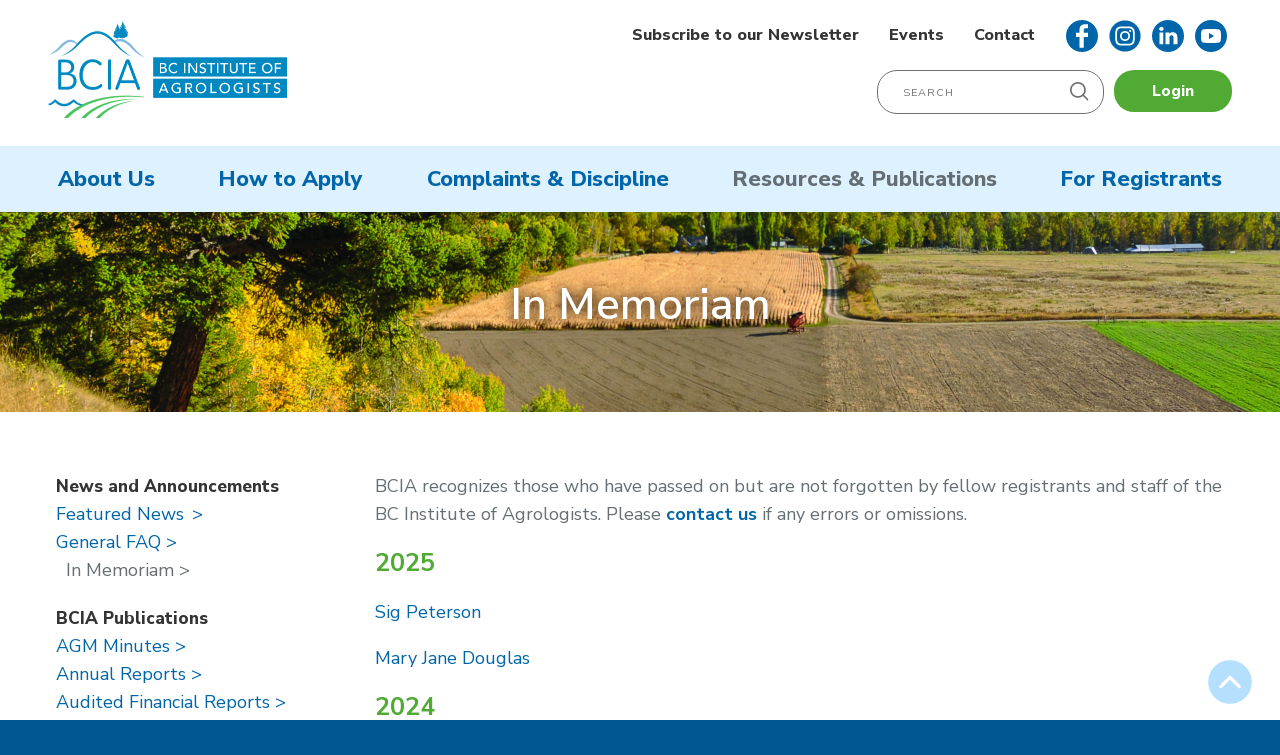

--- FILE ---
content_type: text/html; charset=UTF-8
request_url: https://www.bcia.com/resources-publications/news-and-announcements/memoriam
body_size: 11205
content:
<!DOCTYPE html>
<html lang="en" dir="ltr" prefix="content: http://purl.org/rss/1.0/modules/content/  dc: http://purl.org/dc/terms/  foaf: http://xmlns.com/foaf/0.1/  og: http://ogp.me/ns#  rdfs: http://www.w3.org/2000/01/rdf-schema#  schema: http://schema.org/  sioc: http://rdfs.org/sioc/ns#  sioct: http://rdfs.org/sioc/types#  skos: http://www.w3.org/2004/02/skos/core#  xsd: http://www.w3.org/2001/XMLSchema# ">
  <head>
    <meta charset="utf-8" />
<noscript><style>form.antibot * :not(.antibot-message) { display: none !important; }</style>
</noscript><script async src="https://www.googletagmanager.com/gtag/js?id=G-GVP3GLYQ9T"></script>
<script>window.dataLayer = window.dataLayer || [];function gtag(){dataLayer.push(arguments)};gtag("js", new Date());gtag("set", "developer_id.dMDhkMT", true);gtag("config", "G-GVP3GLYQ9T", {"groups":"default","page_placeholder":"PLACEHOLDER_page_location"});</script>
<link rel="canonical" href="https://www.bcia.com/resources-publications/news-and-announcements/memoriam" />
<meta name="Generator" content="Drupal 10 (https://www.drupal.org); Commerce 2" />
<meta name="MobileOptimized" content="width" />
<meta name="HandheldFriendly" content="true" />
<meta name="viewport" content="width=device-width, initial-scale=1.0" />
<script>var ct_check_js_val = 'b7cd390b60e8f9f409dca3c9dff4877e';var drupal_ac_antibot_cookie_value = '77f8833aa799619e72be8cf6c8fea95c208766675448f2b9167bc46059b4c8a4';var ct_use_cookies = 1;var ct_use_alt_cookies = 0;var ct_capture_buffer = 0;</script>
<link rel="icon" href="/themes/custom/bcia/favicon.ico" type="image/vnd.microsoft.icon" />

    <title>In Memoriam | BC Institute of Agrologists</title>
    <link rel="stylesheet" media="all" href="/sites/default/files/css/css_whBCmAU6o3uwMPg7dl6R48ceYb30QgNN58suURXBxkU.css?delta=0&amp;language=en&amp;theme=bcia&amp;include=eJxljksOwyAMRC9Ew5GQCS5BMh95zCI9fakq1EV3b96MZMezkM_SI8kDdktp2UU2Yw3oq5OAi3TZEKdZb_B7dQoBt48E3lwZoMzYufW0uq68SCtJebF7LrIy4De4QUpZaVzwSecgOX7mmG3MKAUXJ4cbxvV70WKonKlym__i8yLjDQxLViA" />
<link rel="stylesheet" media="all" href="/sites/default/files/css/css_99XfAg4hd1BqZVCnvUON_u8ZG_sOhMd-6P1e-IIb4a8.css?delta=1&amp;language=en&amp;theme=bcia&amp;include=eJxljksOwyAMRC9Ew5GQCS5BMh95zCI9fakq1EV3b96MZMezkM_SI8kDdktp2UU2Yw3oq5OAi3TZEKdZb_B7dQoBt48E3lwZoMzYufW0uq68SCtJebF7LrIy4De4QUpZaVzwSecgOX7mmG3MKAUXJ4cbxvV70WKonKlym__i8yLjDQxLViA" />
<link rel="stylesheet" media="all" href="//fonts.googleapis.com/css2?family=EB+Garamond:ital,wght@0,400;0,500;0,700;1,400;1,500;1,700&amp;family=Nunito+Sans:ital,wght@0,400;0,600;0,700;0,800;1,400;1,600;1,700;1,800&amp;display=swap" />

    
  </head>
  <body class="no-tertiary no-postscript not-front page-resources-publications-news-and-announcements-memoriam section-resources-publications path-node page-node-type-page">
        <a href="#main-content" class="visually-hidden focusable skip-link">
      Skip to main content
    </a>
    
      <div class="dialog-off-canvas-main-canvas" data-off-canvas-main-canvas>
    <div id="page">

  <header id="header" aria-label="Site header">
    <div class="inside">
        <div class="region region-header">
    <div class="region-wrapper">
      <div id="block-bcia-branding" class="block block-system block-system-branding-block">
  <div class="block-wrapper">
    <div class="block-container">
      
            
            <a href="/" rel="home" class="site-logo">
      <picture>
        <source media="(max-width:760px)" srcset="/themes/custom/bcia/css/images/logo-mw760.png">
        <img class="logo" src="/themes/custom/bcia/css/images/logo-default.png" alt="Home">
      </picture>
    </a>
        <div class="site-name">
      <a href="/" rel="home">BC Institute of Agrologists</a>
    </div>
        </div>
  </div>
</div>
<div id="block-headerblock" class="block block-custom block-header-block">
  <div class="block-wrapper">
    <div class="block-container">
      
            
              <div class="wrapper">
  <div class="row row-first">
    <div class="contact">
      <a target="_blank" href="http://eepurl.com/hTZMx1">Subscribe to our Newsletter</a>
      <a href="/events">Events</a>
      <a href="/contact-us">Contact</a>
    </div>
    <div class="social">
      <a class="icon facebook" target="_blank" href="https://www.facebook.com/bcinstituteofagrologists/">Facebook</a>
      <a class="icon instagram" target="_blank" href="https://instagram.com/bc.institute.of.agrologists">Instagram</a>
      <a class="icon linkedin" target="_blank" href="https://www.linkedin.com/company/british-columbia-institute-of-agrologists/">LinkedIn</a>
      <a class="icon youtube" target="_blank" href="https://www.youtube.com/channel/UCFSbLcot63SveEZUTjIB5AA">YouTube</a>
    </div>
  </div>
  <div class="row row-second">
    <div id="custom-views-search" class="search">
      <form class="views-exposed-form search-block-form" data-drupal-selector="views-exposed-form-search-api-page-1" action="/search/content" method="get" id="views-exposed-form-search-api-page-1" accept-charset="UTF-8">
        <div class="form--inline clearfix">
          <div class="js-form-item form-item js-form-type-textfield form-type-textfield js-form-item-search form-item-search">
            <label for="edit-keys" class="visually-hidden">Search</label>
            <input data-drupal-selector="edit-search" placeholder="Search" type="search" id="edit-search" name="search_text" value size="15" maxlength="30" class="form-search">
          </div>
          <div data-drupal-selector="edit-actions" class="form-actions js-form-wrapper form-wrapper" id="edit-actions">
            <input data-drupal-selector="edit-submit-search-api" type="submit" id="edit-submit-search-api" value="Apply" class="button js-form-submit form-submit">
          </div>
        </div>
      </form>
    </div>
    <div id="custom-user-links" class="user-links">
              <a href="/login" class="button">Login</a>
          </div>
  </div>
</div>

          </div>
  </div>
</div>
<div id="block-mobileheaderblock" class="block block-custom block-mobile-header-block">
  <div class="block-wrapper">
    <div class="block-container">
      
            
              <div><a href="/search/content" class="use-ajax icon icon-search" data-dialog-type="modal" data-dialog-options="{&quot;width&quot;:&quot;50%&quot;,&quot;title&quot;:&quot;Site search&quot;,&quot;show&quot;:&quot;fadeIn&quot;,&quot;hide&quot;:&quot;fadeOut&quot;}"></a><a href="/login" class="icon icon-user"></a></div>
          </div>
  </div>
</div>

    </div>
  </div>

        <div class="region region-navigation">
    <div id="block-mainnavigation" class="block block-tb-megamenu block-tb-megamenu-menu-blockmain">
  <div class="block-wrapper">
    <div class="block-container">
      
            
              <style type="text/css">
  .tbm.animate .tbm-item > .tbm-submenu, .tbm.animate.slide .tbm-item > .tbm-submenu > div {
    transition-delay: 0ms;  -webkit-transition-delay: 0ms;  -ms-transition-delay: 0ms;  -o-transition-delay: 0ms;  transition-duration: 200ms;  -webkit-transition-duration: 200ms;  -ms-transition-duration: 200ms;  -o-transition-duration: 200ms;
  }
</style>
<nav  class="tbm tbm-main tbm-no-arrows animate fading" id="tbm-main" data-breakpoint="980" data-duration="200" data-delay="0" aria-label="main navigation">
      <button class="tbm-button" type="button">
      <span class="tbm-button-container">
        <span></span>
        <span></span>
        <span></span>
        <span></span>
      </span>
    </button>
    <div class="tbm-collapse  always-show">
    <ul  class="tbm-nav level-0 items-5" role="list" >
        <li  class="tbm-item level-1 tbm-item--has-dropdown" aria-level="1" >
      <div class="tbm-link-container">
            <a href="/about-us"  class="tbm-link level-1 tbm-toggle" aria-expanded="false">
                About Us
          </a>
                <button class="tbm-submenu-toggle"><span class="visually-hidden">Toggle submenu</span></button>
          </div>
    <div  class="tbm-submenu tbm-item-child" role="list">
      <div  class="tbm-row">
      <div  class="tbm-column span12">
  <div class="tbm-column-inner">
               <ul  class="tbm-subnav level-1 items-3" role="list">
          <li  class="tbm-item level-2 tbm-group" aria-level="2" >
      <div class="tbm-link-container">
            <span class="tbm-link level-2 no-link tbm-group-title" tabindex="0" aria-expanded="false">
                About BCIA
          </span>
            </div>
    <div  class="tbm-group-container tbm-item-child" role="list">
      <div  class="tbm-row">
      <div  class="tbm-column span12">
  <div class="tbm-column-inner">
               <ul  class="tbm-subnav level-2 items-5" role="list">
        <li  class="tbm-item level-3" aria-level="3" >
      <div class="tbm-link-container">
            <a href="/about-us/about-bcia/duties-and-responsibilities"  class="tbm-link level-3">
                Duties and Responsibilities &gt;
          </a>
            </div>
    
</li>

        <li  class="tbm-item level-3" aria-level="3" >
      <div class="tbm-link-container">
            <a href="/about-us/about-bcia/alliance-canadian-agrology-regulators-acar"  class="tbm-link level-3">
                National Body &gt;
          </a>
            </div>
    
</li>

        <li  class="tbm-item level-3" aria-level="3" >
      <div class="tbm-link-container">
            <a href="/contact-us/staff"  class="tbm-link level-3">
                Operations Team &gt;
          </a>
            </div>
    
</li>

        <li  class="tbm-item level-3" aria-level="3" >
      <div class="tbm-link-container">
            <a href="/about-us/about-bcia/regulated-practice-reserved-practice-title-rights"  class="tbm-link level-3">
                Title Rights, Regulated Practice / Reserved Practice &gt;
          </a>
            </div>
    
</li>

        <li  class="tbm-item level-3" aria-level="3" >
      <div class="tbm-link-container">
            <a href="/about-us/about-bcia/profession-agrology"  class="tbm-link level-3">
                What is Agrology? &gt;
          </a>
            </div>
    
</li>

  </ul>

      </div>
</div>

  </div>

  </div>

</li>

          <li  class="tbm-item level-2 tbm-group" aria-level="2" >
      <div class="tbm-link-container">
            <span class="tbm-link level-2 no-link tbm-group-title" tabindex="0" aria-expanded="false">
                Governance &amp; Ethics
          </span>
            </div>
    <div  class="tbm-group-container tbm-item-child" role="list">
      <div  class="tbm-row">
      <div  class="tbm-column span12">
  <div class="tbm-column-inner">
               <ul  class="tbm-subnav level-2 items-5" role="list">
        <li  class="tbm-item level-3" aria-level="3" >
      <div class="tbm-link-container">
            <a href="/about-us/governance-ethics/bcia-board"  class="tbm-link level-3" title="Board">
                BCIA Board &gt;
          </a>
            </div>
    
</li>

        <li  class="tbm-item level-3" aria-level="3" >
      <div class="tbm-link-container">
            <a href="/about-us/governance-ethics/committees-and-working-groups"  class="tbm-link level-3">
                Committees and Working Groups &gt;
          </a>
            </div>
    
</li>

        <li  class="tbm-item level-3" aria-level="3" >
      <div class="tbm-link-container">
            <a href="/about-us/governance-ethics/governance-documents-bylaws"  class="tbm-link level-3">
                Governance Documents &gt;
          </a>
            </div>
    
</li>

        <li  class="tbm-item level-3" aria-level="3" >
      <div class="tbm-link-container">
            <a href="/about-us/governance-ethics/strategic-plan"  class="tbm-link level-3">
                Strategic Plan &gt;
          </a>
            </div>
    
</li>

        <li  class="tbm-item level-3" aria-level="3" >
      <div class="tbm-link-container">
            <a href="/about-us/governance-ethics/act-bylaws-and-ospg"  class="tbm-link level-3">
                The Act, Bylaws &amp; OSPG &gt;
          </a>
            </div>
    
</li>

  </ul>

      </div>
</div>

  </div>

  </div>

</li>

          <li  class="tbm-item level-2 tbm-group" aria-level="2" >
      <div class="tbm-link-container">
            <span class="tbm-link level-2 no-link tbm-group-title" tabindex="0" aria-expanded="false">
                BCIA Agrologists
          </span>
            </div>
    <div  class="tbm-group-container tbm-item-child" role="list">
      <div  class="tbm-row">
      <div  class="tbm-column span12">
  <div class="tbm-column-inner">
               <ul  class="tbm-subnav level-2 items-4" role="list">
        <li  class="tbm-item level-3" aria-level="3" >
      <div class="tbm-link-container">
            <a href="/about-us/bcia-agrologists/contract-agrologist"  class="tbm-link level-3">
                Contract an Agrologist &gt;
          </a>
            </div>
    
</li>

        <li  class="tbm-item level-3" aria-level="3" >
      <div class="tbm-link-container">
            <a href="/registrants/registrant-information/directory-registrants"  class="tbm-link level-3">
                Directory of Registrants &gt;
          </a>
            </div>
    
</li>

        <li  class="tbm-item level-3" aria-level="3" >
      <div class="tbm-link-container">
            <a href="/registrants/registrant-information/directory-registrants/former"  class="tbm-link level-3">
                Former BCIA Registrants &gt;
          </a>
            </div>
    
</li>

        <li  class="tbm-item level-3" aria-level="3" >
      <div class="tbm-link-container">
            <a href="/about-us/bcia-agrologists/awards-recognitions"  class="tbm-link level-3">
                Recognitions &amp; Awards &gt;
          </a>
            </div>
    
</li>

  </ul>

      </div>
</div>

  </div>

  </div>

</li>

  </ul>

      </div>
</div>

  </div>

  </div>

</li>

        <li  class="tbm-item level-1 tbm-item--has-dropdown" aria-level="1" >
      <div class="tbm-link-container">
            <a href="/how-apply"  class="tbm-link level-1 tbm-toggle" aria-expanded="false">
                How to Apply
          </a>
                <button class="tbm-submenu-toggle"><span class="visually-hidden">Toggle submenu</span></button>
          </div>
    <div  class="tbm-submenu tbm-item-child" role="list">
      <div  class="tbm-row">
      <div  class="tbm-column span12">
  <div class="tbm-column-inner">
               <ul  class="tbm-subnav level-1 items-3" role="list">
          <li  class="tbm-item level-2 tbm-group" aria-level="2" >
      <div class="tbm-link-container">
            <span class="tbm-link level-2 no-link tbm-group-title" tabindex="0" aria-expanded="false">
                Application Requirements
          </span>
            </div>
    <div  class="tbm-group-container tbm-item-child" role="list">
      <div  class="tbm-row">
      <div  class="tbm-column span12">
  <div class="tbm-column-inner">
               <ul  class="tbm-subnav level-2 items-5" role="list">
        <li  class="tbm-item level-3" aria-level="3" >
      <div class="tbm-link-container">
            <a href="/how-apply/application-requirements/new-registrant-requirements"  class="tbm-link level-3">
                New Registrant Requirements &gt;
          </a>
            </div>
    
</li>

        <li  class="tbm-item level-3" aria-level="3" >
      <div class="tbm-link-container">
            <a href="/how-apply/application-requirements/approved-course-and-diploma-listings"  class="tbm-link level-3">
                Approved Course/Diploma Listings &gt;
          </a>
            </div>
    
</li>

        <li  class="tbm-item level-3" aria-level="3" >
      <div class="tbm-link-container">
            <a href="/how-apply/application-requirements/definitions-and-academic-worksheet"  class="tbm-link level-3">
                Definitions &amp; Academic Worksheet &gt;
          </a>
            </div>
    
</li>

        <li  class="tbm-item level-3" aria-level="3" >
      <div class="tbm-link-container">
            <a href="/how-apply/application-requirements/internationally-educatedtrained-applicants"  class="tbm-link level-3">
                Internationally Educated Applicants &gt;
          </a>
            </div>
    
</li>

        <li  class="tbm-item level-3" aria-level="3" >
      <div class="tbm-link-container">
            <a href="/how-apply/application-requirements/labour-mobility-transfer-dual-registration"  class="tbm-link level-3">
                Labour Mobility Applicants &gt;
          </a>
            </div>
    
</li>

  </ul>

      </div>
</div>

  </div>

  </div>

</li>

          <li  class="tbm-item level-2 tbm-group" aria-level="2" >
      <div class="tbm-link-container">
            <span class="tbm-link level-2 no-link tbm-group-title" tabindex="0" aria-expanded="false">
                Registrant Application Process
          </span>
            </div>
    <div  class="tbm-group-container tbm-item-child" role="list">
      <div  class="tbm-row">
      <div  class="tbm-column span12">
  <div class="tbm-column-inner">
               <ul  class="tbm-subnav level-2 items-4" role="list">
        <li  class="tbm-item level-3" aria-level="3" >
      <div class="tbm-link-container">
            <a href="/how-apply/registrant-application-process/new-applicants-application"  class="tbm-link level-3">
                New Registrant Application &gt;
          </a>
            </div>
    
</li>

        <li  class="tbm-item level-3" aria-level="3" >
      <div class="tbm-link-container">
            <a href="/how-apply/registrant-application-process/labour-mobility-transfer-and-dual-applications"  class="tbm-link level-3">
                Labour Mobility Application &gt;
          </a>
            </div>
    
</li>

        <li  class="tbm-item level-3" aria-level="3" >
      <div class="tbm-link-container">
            <a href="/how-apply/registrant-application-process/applicant-faqs"  class="tbm-link level-3">
                FAQs for Applicants &gt;
          </a>
            </div>
    
</li>

        <li  class="tbm-item level-3" aria-level="3" >
      <div class="tbm-link-container">
            <a href="/registrants/registrant-information/fees"  class="tbm-link level-3">
                Fee Schedules &gt;
          </a>
            </div>
    
</li>

  </ul>

      </div>
</div>

  </div>

  </div>

</li>

          <li  class="tbm-item level-2 tbm-group" aria-level="2" >
      <div class="tbm-link-container">
            <span class="tbm-link level-2 no-link tbm-group-title" tabindex="0" aria-expanded="false">
                Programs
          </span>
            </div>
    <div  class="tbm-group-container tbm-item-child" role="list">
      <div  class="tbm-row">
      <div  class="tbm-column span12">
  <div class="tbm-column-inner">
               <ul  class="tbm-subnav level-2 items-5" role="list">
        <li  class="tbm-item level-3" aria-level="3" >
      <div class="tbm-link-container">
            <a href="/how-apply/programs/articling-program"  class="tbm-link level-3">
                Articling Program &gt;
          </a>
            </div>
    
</li>

        <li  class="tbm-item level-3" aria-level="3" >
      <div class="tbm-link-container">
            <a href="/how-apply/programs/mentoring-program"  class="tbm-link level-3">
                Mentoring Program &gt;
          </a>
            </div>
    
</li>

        <li  class="tbm-item level-3" aria-level="3" >
      <div class="tbm-link-container">
            <a href="/how-apply/programs/student-member-program"  class="tbm-link level-3">
                Student Member Program &gt;
          </a>
            </div>
    
</li>

        <li  class="tbm-item level-3" aria-level="3" >
      <div class="tbm-link-container">
            <a href="/how-apply/programs/bcia-scholarship-program"  class="tbm-link level-3">
                BCIA Scholarships &gt;
          </a>
            </div>
    
</li>

        <li  class="tbm-item level-3" aria-level="3" >
      <div class="tbm-link-container">
            <a href="/how-apply/programs/bcia-guest-account"  class="tbm-link level-3">
                BCIA Guest Account &gt;
          </a>
            </div>
    
</li>

  </ul>

      </div>
</div>

  </div>

  </div>

</li>

  </ul>

      </div>
</div>

  </div>

  </div>

</li>

        <li  class="tbm-item level-1 tbm-item--has-dropdown" aria-level="1" >
      <div class="tbm-link-container">
            <a href="/complaints-discipline"  class="tbm-link level-1 tbm-toggle" aria-expanded="false">
                Complaints &amp; Discipline
          </a>
                <button class="tbm-submenu-toggle"><span class="visually-hidden">Toggle submenu</span></button>
          </div>
    <div  class="tbm-submenu tbm-item-child" role="list">
      <div  class="tbm-row">
      <div  class="tbm-column span12">
  <div class="tbm-column-inner">
               <ul  class="tbm-subnav level-1 items-3" role="list">
          <li  class="tbm-item level-2 tbm-group" aria-level="2" >
      <div class="tbm-link-container">
            <span class="tbm-link level-2 no-link tbm-group-title" tabindex="0" aria-expanded="false">
                Complaint Process
          </span>
            </div>
    <div  class="tbm-group-container tbm-item-child" role="list">
      <div  class="tbm-row">
      <div  class="tbm-column span12">
  <div class="tbm-column-inner">
               <ul  class="tbm-subnav level-2 items-5" role="list">
        <li  class="tbm-item level-3" aria-level="3" >
      <div class="tbm-link-container">
            <a href="/complaints-discipline/complaint-process/summary-complaint-process"  class="tbm-link level-3">
                Summary of Complaint Process &gt;
          </a>
            </div>
    
</li>

        <li  class="tbm-item level-3" aria-level="3" >
      <div class="tbm-link-container">
            <a href="/complaints-discipline/complaint-process/submitting-complaint"  class="tbm-link level-3">
                Submitting a Complaint &gt;
          </a>
            </div>
    
</li>

        <li  class="tbm-item level-3" aria-level="3" >
      <div class="tbm-link-container">
            <a href="/complaints-discipline/complaint-process/discipline-hearing-process"  class="tbm-link level-3" title="Disciplinary Process">
                Disciplinary Process &gt;
          </a>
            </div>
    
</li>

        <li  class="tbm-item level-3" aria-level="3" >
      <div class="tbm-link-container">
            <a href="/complaints-discipline/complaint-process/disciplinary-hearings-decisions"  class="tbm-link level-3" title="Disciplinary Hearings &amp; Decisions">
                Disciplinary Hearings &amp; Decisions &gt;
          </a>
            </div>
    
</li>

        <li  class="tbm-item level-3" aria-level="3" >
      <div class="tbm-link-container">
            <a href="/complaints-discipline/complaint-process/complaints-faq"  class="tbm-link level-3">
                Complaint FAQ &gt;
          </a>
            </div>
    
</li>

  </ul>

      </div>
</div>

  </div>

  </div>

</li>

          <li  class="tbm-item level-2 tbm-group" aria-level="2" >
      <div class="tbm-link-container">
            <span class="tbm-link level-2 no-link tbm-group-title" tabindex="0" aria-expanded="false">
                Protecting the Public Interest
          </span>
            </div>
    <div  class="tbm-group-container tbm-item-child" role="list">
      <div  class="tbm-row">
      <div  class="tbm-column span12">
  <div class="tbm-column-inner">
               <ul  class="tbm-subnav level-2 items-3" role="list">
        <li  class="tbm-item level-3" aria-level="3" >
      <div class="tbm-link-container">
            <a href="https://www.bcia.com/resources-publications/resources/public-resources/bcia-bylaws"  class="tbm-link level-3">
                BCIA Bylaws &gt;
          </a>
            </div>
    
</li>

        <li  class="tbm-item level-3" aria-level="3" >
      <div class="tbm-link-container">
            <a href="/complaints-discipline/protecting-public-interest/code-ethics"  class="tbm-link level-3" title="Code of Ethics">
                Code of Ethics &gt;
          </a>
            </div>
    
</li>

        <li  class="tbm-item level-3" aria-level="3" >
      <div class="tbm-link-container">
            <a href="/complaints-discipline/protecting-public-interest/duty-report"  class="tbm-link level-3">
                Duty to Report &gt;
          </a>
            </div>
    
</li>

  </ul>

      </div>
</div>

  </div>

  </div>

</li>

          <li  class="tbm-item level-2 tbm-group" aria-level="2" >
      <div class="tbm-link-container">
            <span class="tbm-link level-2 no-link tbm-group-title" tabindex="0" aria-expanded="false">
                Record of Complaints
          </span>
            </div>
    <div  class="tbm-group-container tbm-item-child" role="list">
      <div  class="tbm-row">
      <div  class="tbm-column span12">
  <div class="tbm-column-inner">
               <ul  class="tbm-subnav level-2 items-2" role="list">
        <li  class="tbm-item level-3" aria-level="3" >
      <div class="tbm-link-container">
            <a href="/complaints-discipline/record-complaints/disciplinary-actions"  class="tbm-link level-3">
                Disciplinary Actions &gt;
          </a>
            </div>
    
</li>

        <li  class="tbm-item level-3" aria-level="3" >
      <div class="tbm-link-container">
            <a href="/complaints-discipline/record-complaints/summary-complaints"  class="tbm-link level-3">
                Summary of Complaints &gt;
          </a>
            </div>
    
</li>

  </ul>

      </div>
</div>

  </div>

  </div>

</li>

  </ul>

      </div>
</div>

  </div>

  </div>

</li>

        <li  class="tbm-item level-1 tbm-item--has-dropdown active active-trail" aria-level="1" >
      <div class="tbm-link-container">
            <a href="/resources-publications"  class="tbm-link level-1 tbm-toggle active-trail" title="Resources &amp; Publications" aria-expanded="false">
                Resources &amp; Publications
          </a>
                <button class="tbm-submenu-toggle"><span class="visually-hidden">Toggle submenu</span></button>
          </div>
    <div  class="tbm-submenu tbm-item-child" role="list">
      <div  class="tbm-row">
      <div  class="tbm-column span12">
  <div class="tbm-column-inner">
               <ul  class="tbm-subnav level-1 items-3" role="list">
          <li  class="tbm-item level-2 tbm-group active active-trail" aria-level="2" >
      <div class="tbm-link-container">
            <span class="tbm-link level-2 no-link tbm-group-title active-trail" tabindex="0" aria-expanded="false">
                News and Announcements
          </span>
            </div>
    <div  class="tbm-group-container tbm-item-child" role="list">
      <div  class="tbm-row">
      <div  class="tbm-column span12">
  <div class="tbm-column-inner">
               <ul  class="tbm-subnav level-2 items-3" role="list">
        <li  class="tbm-item level-3" aria-level="3" >
      <div class="tbm-link-container">
            <a href="/news"  class="tbm-link level-3">
                Featured News  &gt;
          </a>
            </div>
    
</li>

        <li  class="tbm-item level-3" aria-level="3" >
      <div class="tbm-link-container">
            <a href="/resources-publications/news-and-announcements/general-faq"  class="tbm-link level-3">
                General FAQ &gt;
          </a>
            </div>
    
</li>

        <li  class="tbm-item level-3 active active-trail" aria-level="3" >
      <div class="tbm-link-container">
            <a href="/resources-publications/news-and-announcements/memoriam"  class="tbm-link level-3 active-trail" title="In Memoriam">
                In Memoriam &gt;
          </a>
            </div>
    
</li>

  </ul>

      </div>
</div>

  </div>

  </div>

</li>

          <li  class="tbm-item level-2 tbm-group" aria-level="2" >
      <div class="tbm-link-container">
            <span class="tbm-link level-2 no-link tbm-group-title" tabindex="0" aria-expanded="false">
                BCIA Publications
          </span>
            </div>
    <div  class="tbm-group-container tbm-item-child" role="list">
      <div  class="tbm-row">
      <div  class="tbm-column span12">
  <div class="tbm-column-inner">
               <ul  class="tbm-subnav level-2 items-6" role="list">
        <li  class="tbm-item level-3" aria-level="3" >
      <div class="tbm-link-container">
            <a href="/resources-publications/resources/public-resources/final-agm-minutes"  class="tbm-link level-3">
                AGM Minutes &gt;
          </a>
            </div>
    
</li>

        <li  class="tbm-item level-3" aria-level="3" >
      <div class="tbm-link-container">
            <a href="https://www.bcia.com/resources-publications/resources/public-resources/bcia-annual-general-meeting-reports"  class="tbm-link level-3">
                Annual Reports &gt;
          </a>
            </div>
    
</li>

        <li  class="tbm-item level-3" aria-level="3" >
      <div class="tbm-link-container">
            <a href="https://www.bcia.com/resources-publications/resources/public-resources/audited-financial-reports"  class="tbm-link level-3">
                Audited Financial Reports &gt;
          </a>
            </div>
    
</li>

        <li  class="tbm-item level-3" aria-level="3" >
      <div class="tbm-link-container">
            <a href="https://www.bcia.com/resources-publications/resources/public-resources?title=&amp;field_public_resources_target_id=265"  class="tbm-link level-3">
                BCIA Board Minutes &gt;
          </a>
            </div>
    
</li>

        <li  class="tbm-item level-3" aria-level="3" >
      <div class="tbm-link-container">
            <a href="/resources-publications/bcia-publications/monthly-email-updates-get-dirt"  class="tbm-link level-3" title="October E-News">
                Monthly Email Updates &amp; &#039;Get the Dirt&#039; &gt;
          </a>
            </div>
    
</li>

        <li  class="tbm-item level-3" aria-level="3" >
      <div class="tbm-link-container">
            <a href="/resources-publications/bcia-publications/quarterly-register-reports"  class="tbm-link level-3">
                Quarterly Register Reports &gt;
          </a>
            </div>
    
</li>

  </ul>

      </div>
</div>

  </div>

  </div>

</li>

          <li  class="tbm-item level-2 tbm-group" aria-level="2" >
      <div class="tbm-link-container">
            <span class="tbm-link level-2 no-link tbm-group-title" tabindex="0" aria-expanded="false">
                Resources
          </span>
            </div>
    <div  class="tbm-group-container tbm-item-child" role="list">
      <div  class="tbm-row">
      <div  class="tbm-column span12">
  <div class="tbm-column-inner">
               <ul  class="tbm-subnav level-2 items-3" role="list">
        <li  class="tbm-item level-3" aria-level="3" >
      <div class="tbm-link-container">
            <a href="/resources-publications/resources/branch-resources"  class="tbm-link level-3">
                Branch Resources &gt;
          </a>
            </div>
    
</li>

        <li  class="tbm-item level-3" aria-level="3" >
      <div class="tbm-link-container">
            <a href="https://www.bcia.com/registrants/professional-development/suggested-pd-and-other-resources"  class="tbm-link level-3">
                PD Resources &gt;
          </a>
            </div>
    
</li>

        <li  class="tbm-item level-3" aria-level="3" >
      <div class="tbm-link-container">
            <a href="/resources-publications/resources/public-resources"  class="tbm-link level-3">
                Public Resources &gt;
          </a>
            </div>
    
</li>

  </ul>

      </div>
</div>

  </div>

  </div>

</li>

  </ul>

      </div>
</div>

  </div>

  </div>

</li>

        <li  class="tbm-item level-1 tbm-item--has-dropdown" aria-level="1" >
      <div class="tbm-link-container">
            <a href="/registrants"  class="tbm-link level-1 tbm-toggle" aria-expanded="false">
                For Registrants
          </a>
                <button class="tbm-submenu-toggle"><span class="visually-hidden">Toggle submenu</span></button>
          </div>
    <div  class="tbm-submenu tbm-item-child" role="list">
      <div  class="tbm-row">
      <div  class="tbm-column span12">
  <div class="tbm-column-inner">
               <ul  class="tbm-subnav level-1 items-3" role="list">
          <li  class="tbm-item level-2 tbm-group" aria-level="2" >
      <div class="tbm-link-container">
            <span class="tbm-link level-2 no-link tbm-group-title" tabindex="0" aria-expanded="false">
                Professional Development
          </span>
            </div>
    <div  class="tbm-group-container tbm-item-child" role="list">
      <div  class="tbm-row">
      <div  class="tbm-column span12">
  <div class="tbm-column-inner">
               <ul  class="tbm-subnav level-2 items-7" role="list">
        <li  class="tbm-item level-3" aria-level="3" >
      <div class="tbm-link-container">
            <a href="https://www.bcia.com/BCIA-AGM-May-7-2025"  class="tbm-link level-3">
                Annual Conference &amp; AGM &gt;
          </a>
            </div>
    
</li>

        <li  class="tbm-item level-3" aria-level="3" >
      <div class="tbm-link-container">
            <a href="/events"  class="tbm-link level-3">
                Events Listings &gt;
          </a>
            </div>
    
</li>

        <li  class="tbm-item level-3" aria-level="3" >
      <div class="tbm-link-container">
            <a href="/registrants/professional-development/pd-audit-program"  class="tbm-link level-3">
                PD Audit Program &gt;
          </a>
            </div>
    
</li>

        <li  class="tbm-item level-3" aria-level="3" >
      <div class="tbm-link-container">
            <a href="/registrants/professional-development/pd-program-guidelines"  class="tbm-link level-3">
                PD Program &amp; Guidelines &gt;
          </a>
            </div>
    
</li>

        <li  class="tbm-item level-3" aria-level="3" >
      <div class="tbm-link-container">
            <a href="/registrants/professional-development/practice-areas-0"  class="tbm-link level-3">
                Practice Areas &gt;
          </a>
            </div>
    
</li>

        <li  class="tbm-item level-3" aria-level="3" >
      <div class="tbm-link-container">
            <a href="/registrants/professional-development/suggested-pd-and-other-resources"  class="tbm-link level-3">
                PD and Other Resources &gt;
          </a>
            </div>
    
</li>

        <li  class="tbm-item level-3" aria-level="3" >
      <div class="tbm-link-container">
            <a href="/events/calendar"  class="tbm-link level-3">
                Events Calendar
          </a>
            </div>
    
</li>

  </ul>

      </div>
</div>

  </div>

  </div>

</li>

          <li  class="tbm-item level-2 tbm-group" aria-level="2" >
      <div class="tbm-link-container">
            <span class="tbm-link level-2 no-link tbm-group-title" tabindex="0" aria-expanded="false">
                Registrant Information
          </span>
            </div>
    <div  class="tbm-group-container tbm-item-child" role="list">
      <div  class="tbm-row">
      <div  class="tbm-column span12">
  <div class="tbm-column-inner">
               <ul  class="tbm-subnav level-2 items-5" role="list">
        <li  class="tbm-item level-3" aria-level="3" >
      <div class="tbm-link-container">
            <a href="/registrants/registrant-information/branches-districts"  class="tbm-link level-3">
                Branches &amp; Districts &gt;
          </a>
            </div>
    
</li>

        <li  class="tbm-item level-3" aria-level="3" >
      <div class="tbm-link-container">
            <a href="/registrants/registrant-information/change-registration-status"  class="tbm-link level-3">
                Change of Registration Status &gt;
          </a>
            </div>
    
</li>

        <li  class="tbm-item level-3" aria-level="3" >
      <div class="tbm-link-container">
            <a href="/registrants/registrant-information/employment"  class="tbm-link level-3">
                Employment Postings &gt;
          </a>
            </div>
    
</li>

        <li  class="tbm-item level-3" aria-level="3" >
      <div class="tbm-link-container">
            <a href="/registrants/registrant-information/fees-schedule"  class="tbm-link level-3">
                Fee Schedules &gt;
          </a>
            </div>
    
</li>

        <li  class="tbm-item level-3" aria-level="3" >
      <div class="tbm-link-container">
            <a href="/registrants/registrant-information/directory-registrants"  class="tbm-link level-3">
                Directory of Registrants &gt;
          </a>
            </div>
    
</li>

  </ul>

      </div>
</div>

  </div>

  </div>

</li>

          <li  class="tbm-item level-2 tbm-group" aria-level="2" >
      <div class="tbm-link-container">
            <span class="tbm-link level-2 no-link tbm-group-title" tabindex="0" aria-expanded="false">
                Registrant Obligations
          </span>
            </div>
    <div  class="tbm-group-container tbm-item-child" role="list">
      <div  class="tbm-row">
      <div  class="tbm-column span12">
  <div class="tbm-column-inner">
               <ul  class="tbm-subnav level-2 items-4" role="list">
        <li  class="tbm-item level-3" aria-level="3" >
      <div class="tbm-link-container">
            <a href="/registrants/registrant-obligations/bcia-board-and-elections"  class="tbm-link level-3">
                BCIA Board and Elections &gt;
          </a>
            </div>
    
</li>

        <li  class="tbm-item level-3" aria-level="3" >
      <div class="tbm-link-container">
            <a href="/registrants/registrant-obligations/using-your-professional-seal"  class="tbm-link level-3">
                Professional Seal &gt;
          </a>
            </div>
    
</li>

        <li  class="tbm-item level-3" aria-level="3" >
      <div class="tbm-link-container">
            <a href="/complaints-discipline/protecting-public-interest/duty-report"  class="tbm-link level-3">
                Duty to Report &gt;
          </a>
            </div>
    
</li>

        <li  class="tbm-item level-3" aria-level="3" >
      <div class="tbm-link-container">
            <a href="/registrants/registrant-obligations/indigenous-peoples-cultural-awareness-training"  class="tbm-link level-3">
                Indigenous Awareness Training &gt;
          </a>
            </div>
    
</li>

  </ul>

      </div>
</div>

  </div>

  </div>

</li>

  </ul>

      </div>
</div>

  </div>

  </div>

</li>

  </ul>

      </div>
  </nav>

<script>
if (window.matchMedia("(max-width: 980px)").matches) {
  document.getElementById("tbm-main").classList.add('tbm--mobile')
}

var hideMobile = 
if (hideMobile === 1) {
  document.getElementById('tbm-main').classList.add('tbm--mobile-hide')
}

</script>

          </div>
  </div>
</div>

  </div>

    </div>
  </header>

  <aside id="preface">
      <div class="region region-preface">
    <div id="block-bcia-page-title" class="block block-core block-page-title-block">
  <div class="block-wrapper">
    <div class="block-container">
      
            
              
  <h1 class="page-title text-white font-weight-600 text-shadow-alt center"><span property="schema:name" class="field field--name-title field--type-string field--label-hidden">In Memoriam</span>
</h1>


          </div>
  </div>
</div>

  </div>

  </aside>

  <aside id="feature">
    
  </aside>

  <div id="container" class="clearfix">
    <div id="wrapper">
      <main id="primary">
        <section class="inside">
          
            <div class="region region-content">
    <div data-drupal-messages-fallback class="hidden"></div>
<div id="block-bcia-content" class="block block-system block-system-main-block">
  <div class="block-wrapper">
    <div class="block-container">
      
            
              
<article data-history-node-id="194144" about="/resources-publications/news-and-announcements/memoriam" typeof="schema:WebPage" class="node node--type-page node--view-mode-full">

  
      <span property="schema:name" content="In Memoriam" class="rdf-meta hidden"></span>


  
  <div class="node__content">
    
      <div class="field field--name-field-paragraphs field--type-entity-reference-revisions field--label-hidden field__items">
              <div class="field__item">  <div class="paragraph paragraph--type--body paragraph--view-mode--default">
          
            <div class="clearfix text-formatted field field--name-field-body field--type-text-long field--label-hidden field__item"><p>BCIA recognizes those who have passed on but are not forgotten by fellow registrants and staff of the BC Institute of Agrologists. Please<strong> <a href="https://www.bcia.com/contact-us" rel="noopener" target="_blank">contact us</a></strong> if any errors or omissions.</p>
<h4><strong>2025</strong></h4>
<p><a href="https://www.dignitymemorial.com/en-ca/obituaries/victoria-bc/sigurd-peterson-12519858" rel="noopener" target="_blank">Sig Peterson</a></p>
<p><a href="https://www.dignitymemorial.com/en-ca/obituaries/courtenay-bc/mary-jane-douglas-12445799" rel="noopener" target="_blank">Mary Jane Douglas</a></p>
<h4><strong>2024</strong></h4>
<p><a href="https://www.castanet.net/obituaries/HOLTBY%2C_Robert_Gordon/30688/" rel="noopener" target="_blank">Bob Holtby</a></p>
<p><a href="https://www.dignitymemorial.com/en-ca/obituaries/prince-george-bc/scot-maclise-11691293" rel="noopener" target="_blank">Scot MacLise</a></p>
<h4><strong>2023</strong></h4>
<p>Bakhshish Dosanjh</p>
<h4><strong>2022</strong></h4>
<p><a href="https://www.wltribune.com/obituaries/verner-thomas-winger/" rel="noopener" target="_blank" title="Verner Thomas Winger">Verner Thomas Winger</a></p>
<p><a href="https://jewishcemeteryofvictoriabc.ca/list-of-graves/k/jennifer-karmona/#:~:text=She%20was%20a%20Jewish%20woman,in%20BC%20on%20First%20Nations." rel="noopener" target="_blank">Jennifer Karmona</a></p>
<h4><a href="https://jewishcemeteryofvictoriabc.ca/list-of-graves/k/jennifer-karmona/#:~:text=She%20was%20a%20Jewish%20woman,in%20BC%20on%20First%20Nations." rel="noopener" target="_blank"><strong>2021</strong></a></h4>
<p><a href="https://www.hamresfuneral.com/obituary/Margaret-Fenton" rel="noopener" target="_blank">Margaret Fenton</a>&nbsp;</p>
<p><a href="https://www.dignitymemorial.com/obituaries/kelowna-bc/alfred-wickens-10301202" rel="noopener" target="_blank">Wayne Wickens</a></p>
<p><a href="https://www.dignitymemorial.com/obituaries/north-vancouver-bc/george-eaton-10258869" rel="noopener" target="_blank">George Eaton</a></p>
<p><a href="https://www.kettlevalleymemorial.ca/obituary/lyall-resh-803118/" rel="noopener" target="_blank">Lyall Resh</a></p>
<p><a href="https://www.merrittherald.com/obituary/clayton-william-campbell/" rel="noopener" target="_blank">Clay Campbell</a>&nbsp;</p>
<p><a href="https://www.theprogress.com/obituaries/john-jack-reams/" rel="noopener" target="_blank">Jack Reams</a></p>
<h4><strong>2020</strong></h4>
<p><a href="https://www.abbynews.com/obituaries/tim-marshall/" rel="noopener" target="_blank">Tim Marshall</a></p>
<p><a href="https://give.ubc.ca/memorial/stewart-paulson/" rel="noopener" target="_blank">Stewart Paulson</a></p>
<p><a href="https://ires.ubc.ca/in-remembrance-of-adrian-semmelink/" rel="noopener" target="_blank">Adrian Semmelink</a></p>
<h4><strong>2019</strong></h4>
<p><a href="https://www.legacy.com/ca/obituaries/timescolonist/name/roderick-bailey-obituary?pid=194459271" rel="noopener" target="_blank">Rod Bailey</a> </p>
</div>
      
      </div>
</div>
          </div>
  
  </div>

</article>

          </div>
  </div>
</div>
<div id="block-bettersocialsharingbuttons" class="block block-better-social-sharing-buttons block-social-sharing-buttons-block">
  <div class="block-wrapper">
    <div class="block-container">
      
              <h2 class="block-title" >Share</h2>
            
              

<div style="display: none"><link rel="preload" href="/modules/composer/better_social_sharing_buttons/assets/dist/sprites/social-icons--square.svg" as="image" type="image/svg+xml" crossorigin="anonymous" /></div>

<div class="social-sharing-buttons">
                <a href="https://www.facebook.com/sharer/sharer.php?u=https://www.bcia.com/resources-publications/news-and-announcements/memoriam&amp;title=In%20Memoriam" target="_blank" title="Share to Facebook" aria-label="Share to Facebook" class="social-sharing-buttons__button share-facebook" rel="noopener">
            <svg width="30px" height="30px" style="border-radius:3px;">
                <use href="/modules/composer/better_social_sharing_buttons/assets/dist/sprites/social-icons--square.svg#facebook" />
            </svg>
        </a>
    
                <a href="https://twitter.com/intent/tweet?text=In%20Memoriam+https://www.bcia.com/resources-publications/news-and-announcements/memoriam" target="_blank" title="Share to X" aria-label="Share to X" class="social-sharing-buttons__button share-x" rel="noopener">
            <svg width="30px" height="30px" style="border-radius:3px;">
                <use href="/modules/composer/better_social_sharing_buttons/assets/dist/sprites/social-icons--square.svg#x" />
            </svg>
        </a>
    
        
        
        
                <a href="https://www.linkedin.com/sharing/share-offsite/?url=https://www.bcia.com/resources-publications/news-and-announcements/memoriam" target="_blank" title="Share to Linkedin" aria-label="Share to Linkedin" class="social-sharing-buttons__button share-linkedin" rel="noopener">
            <svg width="30px" height="30px" style="border-radius:3px;">
                <use href="/modules/composer/better_social_sharing_buttons/assets/dist/sprites/social-icons--square.svg#linkedin" />
            </svg>
        </a>
    
        
        
        
        
                <a href="mailto:?subject=In%20Memoriam&amp;body=https://www.bcia.com/resources-publications/news-and-announcements/memoriam" title="Share to Email" aria-label="Share to Email" class="social-sharing-buttons__button share-email" target="_blank" rel="noopener">
            <svg width="30px" height="30px" style="border-radius:3px;">
                <use href="/modules/composer/better_social_sharing_buttons/assets/dist/sprites/social-icons--square.svg#email" />
            </svg>
        </a>
    
        
    </div>

          </div>
  </div>
</div>

  </div>

        </section>
      </main>
    </div>

          <aside id="secondary">
          <div class="region region-secondary">
    <nav role="navigation" aria-labelledby="block-mainnavigation-resources-menu" id="block-mainnavigation-resources" class="block block-menu navigation menu--main">
            
  <h2 class="visually-hidden" id="block-mainnavigation-resources-menu">Main navigation - resources</h2>
  

        
              <ul class="menu">
                    <li class="menu-item menu-item--expanded menu-item--active-trail">
        <span>News and Announcements</span>
                                <ul class="menu">
                    <li class="menu-item">
        <a href="/news" data-drupal-link-system-path="news">Featured News  &gt;</a>
              </li>
                <li class="menu-item">
        <a href="/resources-publications/news-and-announcements/general-faq" data-drupal-link-system-path="node/257647">General FAQ &gt;</a>
              </li>
                <li class="menu-item menu-item--active-trail">
        <a href="/resources-publications/news-and-announcements/memoriam" title="In Memoriam" data-drupal-link-system-path="node/194144" class="is-active" aria-current="page">In Memoriam &gt;</a>
              </li>
        </ul>
  
              </li>
                <li class="menu-item menu-item--expanded">
        <span>BCIA Publications</span>
                                <ul class="menu">
                    <li class="menu-item">
        <a href="/resources-publications/resources/public-resources/final-agm-minutes" data-drupal-link-system-path="node/508">AGM Minutes &gt;</a>
              </li>
                <li class="menu-item">
        <a href="https://www.bcia.com/resources-publications/resources/public-resources/bcia-annual-general-meeting-reports" target="_blank">Annual Reports &gt;</a>
              </li>
                <li class="menu-item">
        <a href="https://www.bcia.com/resources-publications/resources/public-resources/audited-financial-reports" target="_blank">Audited Financial Reports &gt;</a>
              </li>
                <li class="menu-item">
        <a href="https://www.bcia.com/resources-publications/resources/public-resources?title=&amp;field_public_resources_target_id=265" target="_blank">BCIA Board Minutes &gt;</a>
              </li>
                <li class="menu-item">
        <a href="/resources-publications/bcia-publications/monthly-email-updates-get-dirt" title="October E-News" data-drupal-link-system-path="node/129">Monthly Email Updates &amp; &#039;Get the Dirt&#039; &gt;</a>
              </li>
                <li class="menu-item">
        <a href="/resources-publications/bcia-publications/quarterly-register-reports" data-drupal-link-system-path="node/130">Quarterly Register Reports &gt;</a>
              </li>
        </ul>
  
              </li>
                <li class="menu-item menu-item--expanded">
        <span>Resources</span>
                                <ul class="menu">
                    <li class="menu-item">
        <a href="/resources-publications/resources/branch-resources" data-drupal-link-system-path="node/151">Branch Resources &gt;</a>
              </li>
                <li class="menu-item">
        <a href="https://www.bcia.com/registrants/professional-development/suggested-pd-and-other-resources" target="_blank">PD Resources &gt;</a>
              </li>
                <li class="menu-item">
        <a href="/resources-publications/resources/public-resources" data-drupal-link-system-path="resources-publications/resources/public-resources">Public Resources &gt;</a>
              </li>
        </ul>
  
              </li>
        </ul>
  


  </nav>

  </div>

      </aside>
    
      </div>

  
  
  <footer id="footer">
      <div class="region region-footer">
    <div id="block-footerblock" class="block block-custom block-footer-block">
  <div class="block-wrapper">
    <div class="block-container">
      
            
              <div class="wrapper">
  <div class="container">
    <div class="contact">
      <h4 class="font-weight-700 text-white">Contact Us</h4>
      <p>110 – 2800 Bryn Maur Road<br />Victoria, BC V9B 3T4</p>
      <p>Toll Free: <a href="tel:1-877-855-9291">1-877-855-9291</a><br />
        T: <a href="tel:250-380-9292">250-380-9292</a><br />
        <a href="/contact-us">Email Us</a>
      </p>
    </div>
    <div class="quick-links">
      <h4 class="font-weight-700 text-white">Quick Links</h4>
      
              <ul class="menu">
                    <li class="menu-item">
        <a href="/login" data-drupal-link-system-path="login">Registrant Login</a>
              </li>
                <li class="menu-item">
        <a href="/how-apply" data-drupal-link-system-path="node/6">How to Apply</a>
              </li>
                <li class="menu-item">
        <a href="/news" data-drupal-link-system-path="news">News &amp; Announcements</a>
              </li>
                <li class="menu-item">
        <a href="/registrants/registrant-information/employment" data-drupal-link-system-path="node/187">Employment</a>
              </li>
                <li class="menu-item">
        <a href="/registrants/professional-development/professional-development-program">Professional Development</a>
              </li>
                <li class="menu-item">
        <a href="/events" data-drupal-link-system-path="events">Events</a>
              </li>
                <li class="menu-item">
        <a href="http://eepurl.com/hTZMx1" target="_blank">Subscribe to our Newsletter</a>
              </li>
                <li class="menu-item">
        <a href="/sitemap" data-drupal-link-system-path="sitemap">Site map</a>
              </li>
                <li class="menu-item">
        <a href="https://www.bcia.com/about-us/about-bcia/profession-agrology" target="_blank">What is Agrology?</a>
              </li>
        </ul>
  


    </div>
  </div>
  <div class="social">
    <h4 class="font-weight-700 text-white">Social Media</h4>
    <a class="icon secondary facebook" target="_blank" href="https://www.facebook.com/bcinstituteofagrologists/">Facebook</a>
    <a class="icon secondary instagram" target="_blank" href="https://instagram.com/bc.institute.of.agrologists">Instagram</a>
    <a class="icon secondary linkedin" target="_blank" href="https://www.linkedin.com/company/british-columbia-institute-of-agrologists/">LinkedIn</a>
    <a class="icon secondary youtube" target="_blank" href="https://www.youtube.com/channel/UCFSbLcot63SveEZUTjIB5AA">YouTube</a>
  </div>
</div>

          </div>
  </div>
</div>

  </div>

    <a href="#header" id="top-link" class="top" title="Go to top">Top</a>
  </footer>

  <div id="closure">
      <div class="region region-closure">
    <div id="block-closureblock" class="block block-custom block-closure-block">
  <div class="block-wrapper">
    <div class="block-container">
      
            
              <div class="wrapper">
  <div class="info">
    <div class="copyright">Copyright 2026 &copy; BC Institute of Agrologists</div>
    <div class="closure-menu">
              <ul class="menu">
                    <li class="menu-item">
        <a href="/terms-conditions" data-drupal-link-system-path="node/17">Terms &amp; Conditions</a>
              </li>
                <li class="menu-item">
        <a href="/disclaimers" data-drupal-link-system-path="node/18">Disclaimers</a>
              </li>
                <li class="menu-item">
        <a href="/refund-cancellation-policy" data-drupal-link-system-path="node/19">Refund &amp; Cancellation Policy</a>
              </li>
                <li class="menu-item">
        <a href="/privacy-policy" title="Privacy Policy" data-drupal-link-system-path="node/20">Privacy Policy</a>
              </li>
        </ul>
  

</div>
  </div>
  <div class="developer">
    <div class="credit">Site by <a rel="nofollow" href="https://www.deckfifty.com" title="Deck Fifty">Deck Fifty</a></div>
  </div>
</div>


          </div>
  </div>
</div>

  </div>

  </div>

</div>

  </div>

    
    <script type="application/json" data-drupal-selector="drupal-settings-json">{"path":{"baseUrl":"\/","pathPrefix":"","currentPath":"node\/194144","currentPathIsAdmin":false,"isFront":false,"currentLanguage":"en"},"pluralDelimiter":"\u0003","suppressDeprecationErrors":true,"ajaxPageState":{"libraries":"[base64]","theme":"bcia","theme_token":null},"ajaxTrustedUrl":[],"formtips":{"selectors":[""],"interval":100,"sensitivity":3,"timeout":500,"max_width":"500px","trigger_action":"hover"},"google_analytics":{"account":"G-GVP3GLYQ9T","trackOutbound":true,"trackMailto":true,"trackTel":true,"trackDownload":true,"trackDownloadExtensions":"7z|aac|arc|arj|asf|asx|avi|bin|csv|doc(x|m)?|dot(x|m)?|exe|flv|gif|gz|gzip|hqx|jar|jpe?g|js|mp(2|3|4|e?g)|mov(ie)?|msi|msp|pdf|phps|png|ppt(x|m)?|pot(x|m)?|pps(x|m)?|ppam|sld(x|m)?|thmx|qtm?|ra(m|r)?|sea|sit|tar|tgz|torrent|txt|wav|wma|wmv|wpd|xls(x|m|b)?|xlt(x|m)|xlam|xml|z|zip"},"TBMegaMenu":{"TBElementsCounter":{"column":null},"theme":"bcia","tbm-main":{"arrows":"0"}},"user":{"uid":0,"permissionsHash":"d9eb87a9fa7bd95f4a698adae863985ea5f2fe18896268ed415d4412a6a26669"}}</script>
<script src="/sites/default/files/js/js_zdjIxGgT7UK-Prtc-1_4sPFVJKDPsaSURbu1gt1Mqiw.js?scope=footer&amp;delta=0&amp;language=en&amp;theme=bcia&amp;include=eJxdyEEKAzEIQNELZfBIQcWxUqMhcQpz-y5KKXT1P4_YENST0I9dt1toYxeMQn8CTuI65kVu3DjHkMXSdy2bAp-0M9comxu-85NHvmRZlEQ1zVSXjoF-l_GGf2hFfYjikLiAcMsbiRc9Pw"></script>
<script src="https://js.stripe.com/v3/"></script>
<script src="/sites/default/files/js/js_rHOXC-uCktTMFP3JT9gqEwpNXtWOk8qmmhzQjlGqZDs.js?scope=footer&amp;delta=2&amp;language=en&amp;theme=bcia&amp;include=eJxdyEEKAzEIQNELZfBIQcWxUqMhcQpz-y5KKXT1P4_YENST0I9dt1toYxeMQn8CTuI65kVu3DjHkMXSdy2bAp-0M9comxu-85NHvmRZlEQ1zVSXjoF-l_GGf2hFfYjikLiAcMsbiRc9Pw"></script>

  </body>
</html>


--- FILE ---
content_type: text/css
request_url: https://www.bcia.com/sites/default/files/css/css_99XfAg4hd1BqZVCnvUON_u8ZG_sOhMd-6P1e-IIb4a8.css?delta=1&language=en&theme=bcia&include=eJxljksOwyAMRC9Ew5GQCS5BMh95zCI9fakq1EV3b96MZMezkM_SI8kDdktp2UU2Yw3oq5OAi3TZEKdZb_B7dQoBt48E3lwZoMzYufW0uq68SCtJebF7LrIy4De4QUpZaVzwSecgOX7mmG3MKAUXJ4cbxvV70WKonKlym__i8yLjDQxLViA
body_size: 18887
content:
/* @license MIT https://github.com/necolas/normalize.css/blob/3.0.3/LICENSE.md */
html{font-family:sans-serif;-ms-text-size-adjust:100%;-webkit-text-size-adjust:100%;}body{margin:0;}article,aside,details,figcaption,figure,footer,header,hgroup,main,menu,nav,section,summary{display:block;}audio,canvas,progress,video{display:inline-block;vertical-align:baseline;}audio:not([controls]){display:none;height:0;}[hidden],template{display:none;}a{background-color:transparent;}a:active,a:hover{outline:0;}abbr[title]{border-bottom:1px dotted;}b,strong{font-weight:bold;}dfn{font-style:italic;}h1{font-size:2em;margin:0.67em 0;}mark{background:#ff0;color:#000;}small{font-size:80%;}sub,sup{font-size:75%;line-height:0;position:relative;vertical-align:baseline;}sup{top:-0.5em;}sub{bottom:-0.25em;}img{border:0;}svg:not(:root){overflow:hidden;}figure{margin:1em 40px;}hr{box-sizing:content-box;height:0;}pre{overflow:auto;}code,kbd,pre,samp{font-family:monospace,monospace;font-size:1em;}button,input,optgroup,select,textarea{color:inherit;font:inherit;margin:0;}button{overflow:visible;}button,select{text-transform:none;}button,html input[type="button"],input[type="reset"],input[type="submit"]{-webkit-appearance:button;cursor:pointer;}button[disabled],html input[disabled]{cursor:default;}button::-moz-focus-inner,input::-moz-focus-inner{border:0;padding:0;}input{line-height:normal;}input[type="checkbox"],input[type="radio"]{box-sizing:border-box;padding:0;}input[type="number"]::-webkit-inner-spin-button,input[type="number"]::-webkit-outer-spin-button{height:auto;}input[type="search"]{-webkit-appearance:textfield;box-sizing:content-box;}input[type="search"]::-webkit-search-cancel-button,input[type="search"]::-webkit-search-decoration{-webkit-appearance:none;}fieldset{border:1px solid #c0c0c0;margin:0 2px;padding:0.35em 0.625em 0.75em;}legend{border:0;padding:0;}textarea{overflow:auto;}optgroup{font-weight:bold;}table{border-collapse:collapse;border-spacing:0;}td,th{padding:0;}
@media (min--moz-device-pixel-ratio:0){summary{display:list-item;}}
/* @license GPL-2.0-or-later https://www.drupal.org/licensing/faq */
.progress__track{border-color:#b3b3b3;border-radius:10em;background-color:#f2f1eb;background-image:-webkit-linear-gradient(#e7e7df,#f0f0f0);background-image:linear-gradient(#e7e7df,#f0f0f0);box-shadow:inset 0 1px 3px hsla(0,0%,0%,0.16);}.progress__bar{height:16px;margin-top:-1px;margin-left:-1px;padding:0 1px;-webkit-transition:width 0.5s ease-out;transition:width 0.5s ease-out;-webkit-animation:animate-stripes 3s linear infinite;-moz-animation:animate-stripes 3s linear infinite;border:1px #07629a solid;border-radius:10em;background:#057ec9;background-image:-webkit-linear-gradient(top,rgba(0,0,0,0),rgba(0,0,0,0.15)),-webkit-linear-gradient(left top,#0094f0 0%,#0094f0 25%,#007ecc 25%,#007ecc 50%,#0094f0 50%,#0094f0 75%,#0094f0 100%);background-image:linear-gradient(to bottom,rgba(0,0,0,0),rgba(0,0,0,0.15)),linear-gradient(to right bottom,#0094f0 0%,#0094f0 25%,#007ecc 25%,#007ecc 50%,#0094f0 50%,#0094f0 75%,#0094f0 100%);background-size:40px 40px;}[dir="rtl"] .progress__bar{margin-right:-1px;margin-left:0;-webkit-animation-direction:reverse;-moz-animation-direction:reverse;animation-direction:reverse;}@media screen and (prefers-reduced-motion:reduce){.progress__bar{-webkit-transition:none;transition:none;-webkit-animation:none;-moz-animation:none;}}@-webkit-keyframes animate-stripes{0%{background-position:0 0,0 0;}100%{background-position:0 0,-80px 0;}}@-ms-keyframes animate-stripes{0%{background-position:0 0,0 0;}100%{background-position:0 0,-80px 0;}}@keyframes animate-stripes{0%{background-position:0 0,0 0;}100%{background-position:0 0,-80px 0;}}
.ui-dialog{position:absolute;z-index:1260;overflow:visible;padding:0;color:#000;border:solid 1px #ccc;background:#fff;}@media all and (max-width:48em){.ui-dialog{width:92% !important;}}.ui-dialog .ui-dialog-titlebar{border-width:0 0 1px 0;border-style:solid;border-color:#ccc;border-radius:0;background:#f3f4ee;font-weight:bold;}.ui-dialog .ui-dialog-titlebar-close{border:0;background:none;}.ui-dialog .ui-dialog-buttonpane{margin-top:0;padding:0.3em 1em;border-width:1px 0 0 0;border-color:#ccc;background:#f3f4ee;}.ui-dialog .ui-dialog-buttonpane .ui-dialog-buttonset{margin:0;padding:0;}.ui-dialog .ui-dialog-buttonpane .ui-button-text-only .ui-button-text{padding:0;}.ui-dialog .ui-dialog-content .form-actions{margin:0;padding:0;}.ui-dialog .ajax-progress-throbber{position:fixed;z-index:1000;top:48.5%;left:49%;width:24px;height:24px;padding:4px;opacity:0.9;border-radius:7px;background-color:#232323;background-image:url(/themes/composer/classy/images/misc/loading-small.gif);background-repeat:no-repeat;background-position:center center;}.ui-dialog .ajax-progress-throbber .throbber,.ui-dialog .ajax-progress-throbber .message{display:none;}
.action-links{margin:1em 0;padding:0;list-style:none;}[dir="rtl"] .action-links{margin-right:0;}.action-links li{display:inline-block;margin:0 0.3em;}.action-links li:first-child{margin-left:0;}[dir="rtl"] .action-links li:first-child{margin-right:0;margin-left:0.3em;}.button-action{display:inline-block;padding:0.2em 0.5em 0.3em;text-decoration:none;line-height:160%;}.button-action:before{margin-left:-0.1em;padding-right:0.2em;content:"+";font-weight:900;}[dir="rtl"] .button-action:before{margin-right:-0.1em;margin-left:0;padding-right:0;padding-left:0.2em;}
.breadcrumb{padding-bottom:0.5em;}.breadcrumb ol{margin:0;padding:0;}[dir="rtl"] .breadcrumb ol{margin-right:0;}.breadcrumb li{display:inline;margin:0;padding:0;list-style-type:none;}.breadcrumb li:before{content:" \BB ";}.breadcrumb li:first-child:before{content:none;}
.button,.image-button{margin-right:1em;margin-left:1em;}.button:first-child,.image-button:first-child{margin-right:0;margin-left:0;}
.collapse-processed > summary{padding-right:0.5em;padding-left:0.5em;}.collapse-processed > summary:before{float:left;width:1em;height:1em;content:"";background:url(/themes/composer/classy/images/misc/menu-expanded.png) 0 100% no-repeat;}[dir="rtl"] .collapse-processed > summary:before{float:right;background-position:100% 100%;}.collapse-processed:not([open]) > summary:before{-ms-transform:rotate(-90deg);-webkit-transform:rotate(-90deg);transform:rotate(-90deg);background-position:25% 35%;}[dir="rtl"] .collapse-processed:not([open]) > summary:before{-ms-transform:rotate(90deg);-webkit-transform:rotate(90deg);transform:rotate(90deg);background-position:75% 35%;}
.container-inline label:after,.container-inline .label:after{content:":";}.form-type-radios .container-inline label:after,.form-type-checkboxes .container-inline label:after{content:"";}.form-type-radios .container-inline .form-type-radio,.form-type-checkboxes .container-inline .form-type-checkbox{margin:0 1em;}.container-inline .form-actions,.container-inline.form-actions{margin-top:0;margin-bottom:0;}
details{margin-top:1em;margin-bottom:1em;border:1px solid #ccc;}details > .details-wrapper{padding:0.5em 1.5em;}summary{padding:0.2em 0.5em;cursor:pointer;}
.exposed-filters .filters{float:left;margin-right:1em;}[dir="rtl"] .exposed-filters .filters{float:right;margin-right:0;margin-left:1em;}.exposed-filters .form-item{margin:0 0 0.1em 0;padding:0;}.exposed-filters .form-item label{float:left;width:10em;font-weight:normal;}[dir="rtl"] .exposed-filters .form-item label{float:right;}.exposed-filters .form-select{width:14em;}.exposed-filters .current-filters{margin-bottom:1em;}.exposed-filters .current-filters .placeholder{font-weight:bold;font-style:normal;}.exposed-filters .additional-filters{float:left;margin-right:1em;}[dir="rtl"] .exposed-filters .additional-filters{float:right;margin-right:0;margin-left:1em;}
.field__label{font-weight:bold;}.field--label-inline .field__label,.field--label-inline .field__items{float:left;}.field--label-inline .field__label,.field--label-inline > .field__item,.field--label-inline .field__items{padding-right:0.5em;}[dir="rtl"] .field--label-inline .field__label,[dir="rtl"] .field--label-inline .field__items{padding-right:0;padding-left:0.5em;}.field--label-inline .field__label::after{content:":";}
form .field-multiple-table{margin:0;}form .field-multiple-table .field-multiple-drag{width:30px;padding-right:0;}[dir="rtl"] form .field-multiple-table .field-multiple-drag{padding-left:0;}form .field-multiple-table .field-multiple-drag .tabledrag-handle{padding-right:0.5em;}[dir="rtl"] form .field-multiple-table .field-multiple-drag .tabledrag-handle{padding-right:0;padding-left:0.5em;}form .field-add-more-submit{margin:0.5em 0 0;}.form-item,.form-actions{margin-top:1em;margin-bottom:1em;}tr.odd .form-item,tr.even .form-item{margin-top:0;margin-bottom:0;}.form-composite > .fieldset-wrapper > .description,.form-item .description{font-size:0.85em;}label.option{display:inline;font-weight:normal;}.form-composite > legend,.label{display:inline;margin:0;padding:0;font-size:inherit;font-weight:bold;}.form-checkboxes .form-item,.form-radios .form-item{margin-top:0.4em;margin-bottom:0.4em;}.form-type-radio .description,.form-type-checkbox .description{margin-left:2.4em;}[dir="rtl"] .form-type-radio .description,[dir="rtl"] .form-type-checkbox .description{margin-right:2.4em;margin-left:0;}.marker{color:#e00;}.form-required:after{display:inline-block;width:6px;height:6px;margin:0 0.3em;content:"";vertical-align:super;background-image:url(/themes/composer/classy/images/icons/ee0000/required.svg);background-repeat:no-repeat;background-size:6px 6px;}abbr.tabledrag-changed,abbr.ajax-changed{border-bottom:none;}.form-item input.error,.form-item textarea.error,.form-item select.error{border:2px solid red;}.form-item--error-message:before{display:inline-block;width:14px;height:14px;content:"";vertical-align:sub;background:url(/themes/composer/classy/images/icons/e32700/error.svg) no-repeat;background-size:contain;}
.icon-help{padding:1px 0 1px 20px;background:url(/themes/composer/classy/images/misc/help.png) 0 50% no-repeat;}[dir="rtl"] .icon-help{padding:1px 20px 1px 0;background-position:100% 50%;}.feed-icon{display:block;overflow:hidden;width:16px;height:16px;text-indent:-9999px;background:url(/themes/composer/classy/images/misc/feed.svg) no-repeat;}
.form--inline .form-item{float:left;margin-right:0.5em;}[dir="rtl"] .form--inline .form-item{float:right;margin-right:0;margin-left:0.5em;}[dir="rtl"] .views-filterable-options-controls .form-item{margin-right:2%;}.form--inline .form-item-separator{margin-top:2.3em;margin-right:1em;margin-left:0.5em;}[dir="rtl"] .form--inline .form-item-separator{margin-right:0.5em;margin-left:1em;}.form--inline .form-actions{clear:left;}[dir="rtl"] .form--inline .form-actions{clear:right;}
.item-list .title{font-weight:bold;}.item-list ul{margin:0 0 0.75em 0;padding:0;}.item-list li{margin:0 0 0.25em 1.5em;padding:0;}[dir="rtl"] .item-list li{margin:0 1.5em 0.25em 0;}.item-list--comma-list{display:inline;}.item-list--comma-list .item-list__comma-list,.item-list__comma-list li,[dir="rtl"] .item-list--comma-list .item-list__comma-list,[dir="rtl"] .item-list__comma-list li{margin:0;}
button.link{margin:0;padding:0;cursor:pointer;border:0;background:transparent;font-size:1em;}label button.link{font-weight:bold;}
ul.inline,ul.links.inline{display:inline;padding-left:0;}[dir="rtl"] ul.inline,[dir="rtl"] ul.links.inline{padding-right:0;padding-left:15px;}ul.inline li{display:inline;padding:0 0.5em;list-style-type:none;}ul.links a.is-active{color:#000;}
ul.menu{margin-left:1em;padding:0;list-style:none outside;text-align:left;}[dir="rtl"] ul.menu{margin-right:1em;margin-left:0;text-align:right;}.menu-item--expanded{list-style-type:circle;list-style-image:url(/themes/composer/classy/images/misc/menu-expanded.png);}.menu-item--collapsed{list-style-type:disc;list-style-image:url(/themes/composer/classy/images/misc/menu-collapsed.png);}[dir="rtl"] .menu-item--collapsed{list-style-image:url(/themes/composer/classy/images/misc/menu-collapsed-rtl.png);}.menu-item{margin:0;padding-top:0.2em;}ul.menu a.is-active{color:#000;}
.more-link{display:block;text-align:right;}[dir="rtl"] .more-link{text-align:left;}
.pager__items{clear:both;text-align:center;}.pager__item{display:inline;padding:0.5em;}.pager__item.is-active{font-weight:bold;}
tr.drag{background-color:#fffff0;}tr.drag-previous{background-color:#ffd;}body div.tabledrag-changed-warning{margin-bottom:0.5em;}
tr.selected td{background:#ffc;}td.checkbox,th.checkbox{text-align:center;}[dir="rtl"] td.checkbox,[dir="rtl"] th.checkbox{text-align:center;}
th.is-active img{display:inline;}td.is-active{background-color:#ddd;}
div.tabs{margin:1em 0;}ul.tabs{margin:0 0 0.5em;padding:0;list-style:none;}.tabs > li{display:inline-block;margin-right:0.3em;}[dir="rtl"] .tabs > li{margin-right:0;margin-left:0.3em;}.tabs a{display:block;padding:0.2em 1em;text-decoration:none;}.tabs a.is-active{background-color:#eee;}.tabs a:focus,.tabs a:hover{background-color:#f5f5f5;}
.form-textarea-wrapper textarea{display:block;box-sizing:border-box;width:100%;margin:0;}
.ui-dialog--narrow{max-width:500px;}@media screen and (max-width:600px){.ui-dialog--narrow{min-width:95%;max-width:95%;}}
.messages{padding:15px 20px 15px 35px;word-wrap:break-word;border:1px solid;border-width:1px 1px 1px 0;border-radius:2px;background:no-repeat 10px 17px;overflow-wrap:break-word;}[dir="rtl"] .messages{padding-right:35px;padding-left:20px;text-align:right;border-width:1px 0 1px 1px;background-position:right 10px top 17px;}.messages + .messages{margin-top:1.538em;}.messages__list{margin:0;padding:0;list-style:none;}.messages__item + .messages__item{margin-top:0.769em;}.messages--status{color:#325e1c;border-color:#c9e1bd #c9e1bd #c9e1bd transparent;background-color:#f3faef;background-image:url(/themes/composer/classy/images/icons/73b355/check.svg);box-shadow:-8px 0 0 #77b259;}[dir="rtl"] .messages--status{margin-left:0;border-color:#c9e1bd transparent #c9e1bd #c9e1bd;box-shadow:8px 0 0 #77b259;}.messages--warning{color:#734c00;border-color:#f4daa6 #f4daa6 #f4daa6 transparent;background-color:#fdf8ed;background-image:url(/themes/composer/classy/images/icons/e29700/warning.svg);box-shadow:-8px 0 0 #e09600;}[dir="rtl"] .messages--warning{border-color:#f4daa6 transparent #f4daa6 #f4daa6;box-shadow:8px 0 0 #e09600;}.messages--error{color:#a51b00;border-color:#f9c9bf #f9c9bf #f9c9bf transparent;background-color:#fcf4f2;background-image:url(/themes/composer/classy/images/icons/e32700/error.svg);box-shadow:-8px 0 0 #e62600;}[dir="rtl"] .messages--error{border-color:#f9c9bf transparent #f9c9bf #f9c9bf;box-shadow:8px 0 0 #e62600;}.messages--error p.error{color:#a51b00;}
.node--unpublished{background-color:#fff4f4;}
#header .region-header,#header .block-tb-megamenu,#preface .region,#feature .region,#container,#postscript .region,#coda .region,#footer .region,#closure .region{width:1280px;height:auto;overflow:hidden;margin:0 auto;position:relative;}#wrapper{float:left;width:100%;}#primary{margin:0 42% 0 28%;}#secondary{float:left;width:28%;margin-left:-100%;}#tertiary{float:left;width:42%;margin-left:-42%;}#footer{clear:left;width:100%;}.page-node-type-pd-audit-report #container{width:98%;}.no-secondary #primary{margin-left:0;}.no-tertiary #primary{margin-right:0;}.no-secondary-or-tertiary #wrapper{float:none;}html{background:#005791;}#header,#page,#primary,#postscript,#coda{background:#fff;}body{font-family:'Nunito Sans',sans-serif;color:#646e73;font-size:18px;font-weight:400;line-height:1.6;}#page{position:relative;}#page fieldset,#drupal-modal fieldset{border:2px solid #DDF1FF;padding:35px 40px;margin-bottom:20px;}#page fieldset.alert{border-color:darkred;background:#f8f8f8;}#page fieldset.secondary{border-color:#45932c;background:#f8f8f8;}#page fieldset.dark{border-color:#333;}#page fieldset.none{border:none;margin:0;padding:0;}#page img{height:auto !important;}#page img.img-cover{object-fit:cover;width:100%;}#page img.img-center{display:block;margin:0 auto;}#page a{text-decoration:none;color:inherit;}#page a:hover{text-decoration:underline;}h1,h2,h3,h4,.heading{margin:0 0 1rem 0;font-weight:700;line-height:normal;color:#343434;}h1,.h1{font-size:2.4em;}h2,.h2{font-size:2em;line-height:1.7em;}h2.block-title{font-family:'EB Garamond',serif;font-size:1.5em;}h3,.h3{font-size:1.7em;font-weight:400;}h4,.h4{font-size:1.4em;}h5,.h5{font-size:1.1em;}.font-family-serif{font-family:'EB Garamond',serif;}.font-family-sans-serif{font-family:'Nunito Sans',sans-serif;}.p{margin-bottom:30px;}.center{text-align:center;}p.col-3{columns:3 320px;text-align:left;}p:first-of-type{margin-top:0;}.accent{color:#8091A5;}.uppercase{text-transform:uppercase;}mark{background:transparent;font-size:0.8em;}pre{background:#f6f6f6;padding:10px;font-size:0.8em;}.text-shadow{text-shadow:1px 1px 1px rgba(0,0,0,.5);}.text-shadow-alt{text-shadow:0 0 0.3em rgb(0,0,0);}.text-white{color:#fff;}.text-lighter{color:#89969d;}.text-dark{color:#343434;}.text-blue{color:#0065a9;}.text-green,.text-green a{color:#51AA34 !important;}.blue{background:#0065a9;}.lightblue{background:#ddf1ff;}.lightgreen{background:#f0f8ee;}.font-weight-400{font-weight:400;}.font-weight-500{font-weight:500;}.font-weight-600{font-weight:600;}.font-weight-700{font-weight:700;}.font-weight-800{font-weight:800;}.font-weight-900{font-weight:900;}.italic{font-style:italic;}.small{font-size:0.8em;}@keyframes zoom1-2{from{transform:scale(0.7);}to{transform:scale(1);}}.ajax-progress.ajax-progress-throbber{display:none;}button.button,input.button,a.button,.button > a{display:inline-block;padding:0 38px;line-height:42px;background:#51AA34;color:#fff !important;font-size:.85em;font-weight:900;border-radius:20px;text-decoration:none;}button.button:hover,input.button:hover,a.button:hover,.button > a:hover{text-decoration:none !important;background:#45932c;font-weight:900;}button.warning,button.button--danger{background:darkred;}button.warning:hover,button.button--danger:hover{background:#640101;}img.align-left{margin-right:20px !important;}img.align-right{margin-left:20px !important;}figcaption{font-size:90%;font-style:italic;}#page .social a.icon{display:inline-block;background-size:32px;width:32px;background-repeat:no-repeat;padding-top:32px;overflow:hidden !important;height:0 !important;margin-left:6px;}#page .social a.icon.facebook{background-image:url([data-uri]);}#page .social a.icon.secondary.facebook{background-image:url([data-uri]);}#page .social a.icon.instagram{background-image:url([data-uri]);}#page .social a.icon.secondary.instagram{background-image:url([data-uri]);}#page .social a.icon.linkedin{background-image:url([data-uri]);}#page .social a.icon.secondary.linkedin{background-image:url([data-uri]);}#page .social a.icon.youtube{background-image:url([data-uri]);}#page .social a.icon.secondary.youtube{background-image:url([data-uri]);}#page .slick-dots li button:before{font-size:8px;}.paragraph .slick-prev,.paragraph .slick-arrow{width:30px;height:30px;z-index:99;}.paragraph .slick-prev{left:75px;}.paragraph .slick-next{right:75px;}.paragraph .slick-prev:before,.paragraph .slick-next:before{font-size:30px;color:#343434;}.paragraph img{margin:20px auto;}.form-item{margin-bottom:1em;}label{display:block;}label.required:after{content:' *';color:red;}input[type=text],input[type=number],input[type=email],input[type=password],input[type=url],input[type=tel],textarea,select{padding:10px;border:1px solid #ccc;background:#fff;border-radius:3px;width:100%;max-width:660px;box-sizing:border-box;color:inherit;}select option{color:#646e73;}input[type=submit]{display:inline-block;margin-right:10px;border:0 none;cursor:pointer;}.form-wrapper[required="required"] label:after{display:inline-block;width:6px;height:6px;margin:0 0.3em;content:"";vertical-align:super;background-image:url(/themes/composer/classy/images/icons/ee0000/required.svg);background-repeat:no-repeat;background-size:6px 6px;}form .description{width:100%;max-width:660px;}form span.underline{text-decoration:underline;}.form-item .formtip{line-height:18px;width:16px;height:16px;background-color:#45932c;border-color:#45932c;font-size:17px;}.form-wrapper fieldset{}.views-exposed-form fieldset{padding:0 20px !important;}.views-exposed-form .form-actions{clear:none;float:left;margin-top:50px;margin-left:10px;}form .entity-content-form-revision-information,#edit-revision-information{display:none !important;}.autocomplete-deluxe-container{background:transparent;border:none;}div.autocomplete-deluxe-container input.autocomplete-deluxe-form-single{padding:10px;border:1px solid #ccc;background:#fff;border-radius:3px;width:100%;max-width:660px;box-sizing:border-box;color:inherit;}.autocomplete-deluxe-container input.autocomplete-deluxe-form{padding:initial;}form .formtips-show a{color:#4fb3f6;}form .field--name-body a.formtip{display:none;}#page table{border:0 none;width:100%;max-width:100%;margin-bottom:20px;}#page table caption{text-align:left;font-weight:600;}#page table thead td,#page table thead th{background:#0065A9;color:#fff;}#page table thead a{color:#fff !important;text-decoration:none;}#page table tfoot td{font-weight:600;background:#f6f6f6;}#page table tr{background:transparent none;border-bottom:1px solid #ddd;border-left:0 none;border-right:0 none;border-top:0 none;}#page form table tr{border-bottom:0;}#page table tr.drag{background:#fff;}#page table tr.drag td{opacity:0.5;}#page table thead th{text-align:left;}#page table thead tr th:first-child{}#page table thead tr th:last-child{}#page table tr th,#page table tr td{border:0 none;padding:10px;}#page table tr td.active{background-color:#ededed;}#block-bcia-content .node table{display:block;overflow-x:auto;}#block-bcia-content .full-width table{display:inline-table;}#block-bcia-content .full-width table tfoot td{background:none;}.no-close .ui-dialog-titlebar-close{display:none;}.ui-dialog .ui-dialog-titlebar,.ui-dialog .ui-dialog-buttonpane{background:transparent;border:none;}.ui-dialog .ui-dialog-buttonpane button{border:none;}.ui-widget .ui-widget{font-size:initial;}.ui-widget input,.ui-widget select,.ui-widget textarea,.ui-widget button{font-family:inherit;}.ui-dialog .ui-dialog-title{text-transform:uppercase;font-family:"Open Sans",sans-serif;font-weight:500;font-size:1.4em;}.ui-dialog .ui-dialog-content{overflow-y:auto;}.ui-widget.ui-widget-content{border:none;border-radius:4px;box-shadow:0 8px 15px rgba(0,0,0,0.1);}.ui-button .ui-icon{background-image:url(/themes/custom/bcia/css/images/icons/close.svg);background-position:0 0;display:block;width:25px;height:25px;position:inherit;left:-20px;top:-2px;margin:0;}.ui-button:hover,.ui-button:focus{outline:none;border:none;}.ui-button:hover .ui-icon,.ui-button:focus .ui-icon{background-image:url(/themes/custom/bcia/css/images/icons/close.svg);background-position:0 0;outline:none;border:none;}#drupal-modal h3,#drupal-modal h4:not(.label),#drupal-modal h5,#drupal-modal h6{color:#51AA34;}#drupal-modal #form-wrapper{padding-bottom:50px;}#drupal-modal .form-radios{display:flex;}#drupal-modal .form-radios .form-item{margin-right:15px;}#drupal-modal .tabledrag-toggle-weight-wrapper{display:none;}#drupal-modal .field-multiple-table{width:100%;border-collapse:separate;border-spacing:0 1em;}#drupal-modal .field-multiple-table legend span.visually-hidden{position:static !important;}#drupal-modal .js-filter-wrapper{display:none;}#drupal-modal .field-multiple-table thead{text-align:left;}#drupal-modal .field-multiple-table input.form-autocomplete{margin-bottom:5px;}#drupal-modal details{max-width:660px;}#drupal-modal article.js-comment .links{display:none;}#drupal-modal .node-pd-declaration-edit-form .form-radios,#drupal-modal .node-status-declaration-edit-form .form-radios{display:block;}#drupal-modal .vertical-tabs{display:none;}.path-article #drupal-modal .form-radios,.path-dashboard #drupal-modal .form-radios{display:block;}.path-article #drupal-modal span.form-required:after,.path-dashboard #drupal-modal span.form-required:after{display:none;}p.help{color:#0065a9;}.messages{text-align:center;font-size:1.1em;font-weight:bold;color:#fff;border-radius:3px;border:none;box-shadow:0 8px 15px rgba(0,0,0,0.1);width:80%;margin:0 auto;padding:15px 20px 15px 60px;background-color:lightskyblue;background-image:url(/themes/custom/bcia/css/images/icons/correct.svg);background-repeat:no-repeat;background-position:15px center;background-size:30px 30px;}.messages:last-child{margin-bottom:40px;}.messages.messages--warning{background-image:none;background-color:#328ffa;padding:15px 20px;}.messages.messages--error{background-color:darkred;background-image:url(/themes/custom/bcia/css/images/icons/error.svg);}#page .messages a{text-decoration:underline;}#page article.js-comment{font-size:0.92em;border-bottom:1px solid #ddd;padding-bottom:20px;margin-bottom:20px;}#page article.js-comment:nth-last-child(2){border-bottom:0;}#page article .secondary .indented{margin-left:20px;}#page .fc-content-skeleton tr th,#page .fc-content-skeleton tr td{padding:2px;}.fc-event-container .fc-content span{display:block;}.fc-event-container .fc-content .fc-title{color:#fff;}.fc-body tr{border-bottom:none !important;}.fc-unthemed td.fc-today{background:#eee;}#page .sitemap li{list-style:none;}#cta{width:100%;background:#005791;text-align:center;z-index:99;}#cta .wrapper{padding:0.6em 3em;position:relative;}#cta .message,#cta .message a{color:#fff;}#cta .close{position:absolute;top:-0.1em;right:0.7em;color:#fff;font-size:200%;}#cta .close:hover{cursor:pointer;font-weight:600;}#header .inside{}#header a:active,#header a:focus{outline:0;}#header .logo{width:239px;}#header .site-name{display:none;}#header .region-header .region-wrapper{display:flex;justify-content:space-between;margin:20px 10px;}#block-mobileblock{display:none;}#block-headerblock{width:100%;}#block-headerblock .button{margin:0 0 0 5px;}#block-headerblock .row{display:flex;justify-content:flex-end;}#block-headerblock .row-first{margin-bottom:10px;}#block-headerblock .contact a{color:#343434;font-weight:900;font-size:0.9em;margin-right:25px;}#block-headerblock .social{margin-right:5px;}.block-custom .search{display:flex;}.block-custom .search-block-form{margin:0 5px 0 0;position:relative;}.block-custom .search-block-form .form-item,.block-custom .search-block-form input{margin:0;}.block-custom .search-block-form .form-search{border:1px solid #707070;border-radius:20px;text-transform:uppercase;letter-spacing:1px;font-size:0.6em;padding:12px 40px 10px 25px;line-height:20px;min-width:160px;}.block-custom .search-block-form .form-search:focus{outline:none;}.block-custom .search .form-wrapper{margin:0;}.block-custom .search .form-submit{background-image:url([data-uri]);background-size:20px;background-color:transparent;background-position:1px 1px;width:20px;background-repeat:no-repeat;padding:25px 5px 0 5px;overflow:hidden !important;height:0 !important;margin:0;position:absolute;right:15px;top:11px;z-index:99;}#block-mobileheaderblock{display:none;text-align:right;}#block-mobileheaderblock .icon{display:inline-block;background-image:url([data-uri]);background-repeat:no-repeat;background-size:22px;background-color:transparent;width:22px;height:22px;margin:10px 5px;cursor:pointer;}#block-mobileheaderblock .icon-user{background-image:url([data-uri]);}#header .block-tb-megamenu{overflow:visible;}#header .region-navigation .block-wrapper{}#header .region-navigation,#header .tbm{background:#ddf1ff;}#header .tbm .tbm-link-container{align-items:initial;display:initial;height:initial;}#header .tbm .tbm-group-container{border:initial;}#header .tbm li a{font-size:1.2em;color:#0065A9;background:none;font-weight:900;border:none;}#header .tbm li a:hover{text-decoration:none;color:#343434;}#header .tbm li a.active-trail{color:#646e73 !important;}#header ul.tbm-nav.level-0{display:flex;justify-content:space-between;}#header ul.tbm-nav.level-0 li.tbm-item--has-dropdown a.tbm-toggle{position:relative;}#header ul.tbm-nav.level-0 li.tbm-item--has-dropdown.open a.tbm-toggle:before{content:"";width:0;height:0;border-left:15px solid transparent;border-right:15px solid transparent;border-top:15px solid #ddf1ff;position:absolute;bottom:-15px;left:50%;transform:translate(-50%,0);z-index:9999;}#header .tbm .tbm-item--has-dropdown,#header .tbm .tbm-submenu{border:0 none;}#header .tbm .tbm-item--has-dropdown > .tbm-submenu{padding:45px;}#header .tbm .tbm-item--has-dropdown .tbm-submenu{min-width:initial;box-shadow:none;}#header .tbm-item--has-dropdown .tbm-item-child ul.level-1{background:#fff;display:flex;}#header .tbm-item--has-dropdown .tbm-item-child ul.level-1 > li{flex:0 0 30%;background:#fff;border-right:2px solid #DDF1FF;padding-left:4%;}#header .tbm-item--has-dropdown .tbm-item-child ul.level-1 > li:last-child{border-right:none;}#header .tbm-subnav > .tbm-item > .tbm-link-container > .tbm-link{border:none;padding:0.1rem 0;}#header .tbm-item--has-dropdown .tbm-item-child ul li a{color:#343434;font-weight:inherit;font-size:inherit;}#header .tbm-item--has-dropdown .tbm-item-child ul li a:hover{color:#646e73;}#header .tbm-link-container .tbm-group-title{margin-bottom:15px;color:#343434;font-weight:900;text-transform:initial;font-size:0.95em;cursor:default;}#header .tbm.tbm--mobile .tbm-submenu-toggle{padding:0;}#header .tbm-button{position:relative;top:-70px;border:0 none;background:#fff;color:#0065A9;}#header nav.tbm--mobile{height:0;}#header .tbm-button-container{width:1.75rem;height:1.75rem;}#header .tbm-conference .tb-megamenu-item .level-2.dropdown-submenu{display:none;}#preface{position:relative;min-height:200px;background-image:url(/themes/custom/bcia/css/images/preface/front_1920_high.jpg);background-size:auto;background-position:center center;background-repeat:no-repeat;background-color:#0065a9;}.path-frontpage #preface{min-height:530px;}.section-about-us #preface{background-image:url(/themes/custom/bcia/css/images/preface/about_us_1632_high.jpg);background-position:center -313px;}.section-how-apply #preface{background-image:url(/themes/custom/bcia/css/images/preface/how_apply_1920_high.jpg);background-position:center -350px;}.section-complaints-discipline #preface{background-image:url(/themes/custom/bcia/css/images/preface/complaints_discipline_1920_high.jpg);}.section-resources-publications #preface{background-image:url(/themes/custom/bcia/css/images/preface/resources_publications_1920_high.jpg);}.section-registrants #preface{background-image:url(/themes/custom/bcia/css/images/preface/registrants_1920_high.jpg);background-position:center 60%;}.section-conference #preface{background-position:center 95%;}@media only screen and (min-width:960px){#preface{background-size:cover;}.section-registrants #preface{background-image:url(/themes/custom/bcia/css/images/preface/registrants_3840_high.jpg);}}@media only screen and (max-width:1480px){.section-how-apply #preface{background-position:center 30%;}}#block-bcia-page-title .block-container,#block-bannerblock .content{min-height:200px;display:flex;flex-direction:column;align-items:center;justify-content:center;}#block-bannerblock .wrapper{position:relative;color:#fff;}#block-bannerblock .content{margin-top:-50px;min-height:530px;}#block-bannerblock .content.animate{animation:zoom1-2 1 1s;}#block-bannerblock .logo{padding-bottom:15px;}#feature{background:#0065a9;}#feature .block a{color:#fff;text-decoration:underline;}#block-views-block-notice-block-1 .view{margin:22px 20px 5px 20px;font-size:1.2em;}#block-views-block-notice-block-1 p{margin-bottom:0;}#block-views-block-notice-block-1 .slick-dotted.slick-slider{margin-bottom:40px;}#block-views-block-notice-block-1 .slick-dots li.slick-active button:before{color:#fff;}#block-links-2{display:none;margin:10px 0 20px 0;}#block-links-2 ul{margin:0;}#block-links-2 ul ul{display:flex;flex-wrap:wrap;flex-direction:row;justify-content:space-between;}#block-links-2 ul ul li{flex:1 0 33%;text-align:center;}#block-links-2 ul > li{text-align:center;}#block-links-2 li span{font-weight:bold;color:#262525;}#block-links-2 li::marker{content:'';}#block-links-2 li a{text-decoration:none !important;}#primary .inside{padding:60px 0;}#primary #block-bcia-content h3,#primary #block-bcia-content h4,#primary #block-bcia-content h5,#primary #block-bcia-content h6{color:#51AA34;}#primary .block-local-tasks-block{position:absolute;top:8px;right:0;}#primary .tabs > li{margin:0;}#primary .tabs a{padding:0.2em 0.4em;}#primary .page-title{margin:0 0 1em 0;text-align:center;}#primary .block a:not(.button),#tertiary .block a:not(.button){color:#0065A9;}#primary .node__submitted{font-size:0.95em;margin-bottom:10px;font-style:italic;}#primary .views-row{margin-bottom:15px;padding-bottom:15px;}#primary .views-row:last-child{margin-bottom:0;}#primary .view .attachment-after{padding-top:20px;}#primary .view .tablesort{position:absolute;margin:6px 0 0 2px;}.section-user #primary .help{margin-bottom:30px;}.section-user #primary .help a{text-decoration:underline;}.section-user #primary .container{display:flex;flex-wrap:wrap;flex-direction:row;}.section-user #primary .row{flex:1;width:33%;margin-right:20px;}.section-user #primary .row:last-child{flex:initial;width:120px;margin-top:20px;}.section-user #primary .row:last-child a{float:right;}.section-user #primary .row label,.section-user #primary .row .field--label-inline .field__label{display:inline-block;font-weight:700;padding-right:0.5em}.section-user #primary .row .field--label-inline .field__item{display:inline-block;}.section-user #primary .row label:after{content:":";}.section-user #primary .row .field{margin:0;}.section-user #primary .modal-link{float:right;clear:bottom;margin-bottom:inherit;}.section-user #primary .action{margin:0 10%;}.section-user #primary .action a{margin:0 10px 15px 0;}#block-welcomeblock .block-wrapper{margin:0 20% 60px 20%;}#block-welcomeblock h3{margin-bottom:40px;}#block-ctablock .menu{display:flex;flex-wrap:wrap;justify-content:space-between;padding:0;margin:0;}#block-ctablock .menu li{position:relative;background-image:url(/themes/custom/bcia/css/images/hiker.png);background-position:0 0;background-repeat:no-repeat;background-size:contain;display:block;width:310px;height:0 !important;overflow:hidden !important;padding-top:194px;border-radius:18px;list-style:none;}#block-ctablock .menu li+li{background-image:url(/themes/custom/bcia/css/images/vineyard.png);}#block-ctablock .menu li+li+li{background-image:url(/themes/custom/bcia/css/images/hayfield.png);}#block-ctablock .menu li+li+li+li{background-image:url(/themes/custom/bcia/css/images/rachers.png);}#block-ctablock .menu li:before{content:'';position:absolute;width:100%;height:100%;top:0;left:0;background:rgba(0,0,0,0.25);opacity:1;transition:background 0.3s ease;}#block-ctablock .menu li:hover:before{background:rgba(0,0,0,0.15);}#block-ctablock .menu li a{position:absolute;width:100%;height:100%;top:52px;left:0;z-index:99;color:#fff !important;text-align:center;font-weight:900;font-size:1.5em;letter-spacing:0.025em;}#block-ctablock .menu li a:hover{text-decoration:none;}.node.node--view-mode-full .paragraph{margin-bottom:10px;}#page .paragraph--type--columns{display:flex;flex-wrap:wrap;}#page .paragraph--type--columns .field--type-text-long{flex:1 1 45%;margin-right:5%;}#page .paragraph--type--columns .field--name-field-body-2{margin-right:0;}.paragraph--type--qa .field--name-field-question{padding-left:20px;cursor:pointer;position:relative;}.paragraph--type--qa .field--name-field-question::before{content:"";width:0;height:0;border-left:8px solid transparent;border-right:8px solid transparent;border-top:8px solid #aaa;position:absolute;top:7px;left:0;}.paragraph--type--qa .field--name-field-answer{padding-left:20px;}.paragraphs-dropbutton-wrapper input.button:not(.field-add-more-submit){background:darkred;}.paragraphs-dropbutton-wrapper .dropbutton-widget,.paragraphs-dropbutton-wrapper .dropbutton-multiple .dropbutton{border:none;}.node-profile-edit-form .options{display:flex;}.node-profile-edit-form .options .form-item{margin-top:0;margin-right:30px;}.node-profile-edit-form h4.custom-title{font-size:inherit;text-align:center;width:100%;max-width:100%;}.node--type-profile.node--view-mode-account .paragraph,.node--type-profile.node--view-mode-employment .paragraph{margin-bottom:10px;}.node--type-profile.node--view-mode-account .options,.node--type-profile.node--view-mode-account .options .field,.node--type-profile.node--view-mode-employment .options,.node--type-profile.node--view-mode-employment .options .field{display:flex;}.node--type-profile.node--view-mode-account .view-profile-status-past .views-row{margin:0 !important;padding:0 !important;}.node--type-profile.node--view-mode-account .field .toggle{padding-left:20px;cursor:pointer;position:relative;margin-left:5px;}.node--type-profile.node--view-mode-account .field .toggle::before{content:"";width:0;height:0;border-left:10px solid transparent;border-right:10px solid transparent;border-top:10px solid #aaa;position:absolute;top:7px;left:0;}.node--type-profile.node--view-mode-account img.default-user{border:2px solid #f6f6f6;}.node--type-profile.node--view-mode-teaser{}.section-user #primary .node--view-mode-teaser .container{background:#f6f6f6;border-radius:3px;padding:25px 25px 20px 25px;margin-bottom:30px;}.section-user #primary .node--view-mode-teaser .row{flex:initial;margin:0;width:auto;}.section-user #primary .node--view-mode-teaser .row:last-child{width:initial;}.section-user #primary .node--view-mode-teaser .row .field{margin-right:35px;}.node--type-profile.node--view-mode-address span{display:inline-block;}#primary .paragraph--type--employment.paragraph--view-mode--directory span{display:inline-block;}#primary .registrants-listing th.views-field-field-areas-of-practice{width:40%;}#primary .registrants-listing select#edit-field-areas-of-practice-target-id,#primary .registrants-listing select#edit-field-practice-areas-target-id,#primary .registrants-listing select#edit-field-branch-target-id,#primary .registrants-listing #edit-field-employer-target-id{max-width:200px;}#primary .application-hide{display:none;}.role-pd-auditor #primary .view-admin-pd-audit-reports .view-filters,.role-pd-auditor #primary .view-admin-pd-audit-reports #vbo-action-form-wrapper,.role-pd-auditor #primary .view-admin-pd-audit-reports .views-field-views-bulk-operations-bulk-form,.role-pd-auditor #primary .view-admin-pd-audit-reports #edit-submit,.role-pd-auditor #primary .view-admin-pd-audit-reports .feed-icons{display:none;}.node-articling-program-edit-form table.field-multiple-table > thead,.node-employment-submission-form .filter-wrapper{display:none;}.field--name-field-areas-of-practice .form-type-checkbox.form-disabled input,.field--name-field-practice-areas .form-type-checkbox.form-disabled input{display:none;}.field--name-field-professional-practice .form-item-field-professional-practice-244{margin-top:30px;}#custom-pd-description p{max-width:660px;}.view.position h3{font-size:1.3em;font-weight:600;}.view.position .views-view-responsive-grid{margin-bottom:50px;}.view.position .views-field-field-branch-executive,.view.position .views-field-field-council{font-size:0.95em;font-style:italic;}#primary .node--type-staff.node--view-mode-teaser .node__content{display:flex;margin-bottom:10px;}#primary .node--type-staff.node--view-mode-teaser .first{margin:10px 30px 0 0;}#drupal-modal .resource-back{display:none;}#drupal-modal .node-renew-declaration-edit-form.node-form fieldset{padding:5px 10px;}#drupal-modal .node-renew-declaration-edit-form.node-form fieldset.fieldgroup{border:none;}#drupal-modal .node-renew-declaration-edit-form.node-form .field--name-field-declaration-investigation .form-radios{display:block;}#drupal-modal .node-renew-declaration-edit-form.node-form .field--name-field-declaration-investigation .form-type-radio{display:inline-block;}#drupal-modal .node-renew-declaration-edit-form.node-form
.node-renew-declaration-edit-form .form-composite > legend,.node-renew-declaration-edit-form .label{font-weight:normal;}.node-renew-declaration-edit-form a{font-weight:bold;color:#0065A9;}form.custom-register .filter-wrapper{display:none;}form.custom-register .field--widget-inline-entity-form-simple thead,form.custom-register .tabledrag-toggle-weight-wrapper,form.custom-register .field-multiple-drag,form.custom-register .field--widget-inline-entity-form-simple thead,form.custom-register .tabledrag-toggle-weight-wrapper,form.custom-register .field-multiple-drag{display:none;}.comment-application-form .js-filter-wrapper{display:none;}#primary .order-total-line{padding:0 20px;}#primary .order-total-line-value{width:initial;}#block-bettersocialsharingbuttons .block-wrapper{float:right;}#block-bettersocialsharingbuttons h2{font-family:'Nunito Sans',sans-serif;text-align:center;margin:0;font-size:1.1em;}#block-bettersocialsharingbuttons .social-sharing-buttons{margin:0 0 2em 0;}#secondary .region{margin:60px 35px 0 0;}#secondary .block{margin:0 0 40px 0;}#secondary .block-menu span,#secondary .block-menu h2{color:#343434;font-weight:900;text-transform:initial;font-size:0.95em;}#secondary .block-menu li{list-style:none;}#secondary .block-menu li a{color:#0065A9;font-weight:inherit;font-size:inherit;}#secondary .block-menu li li.menu-item--active-trail a,#secondary .block-menu li a.is-active{color:inherit;padding-left:10px;transition:padding-left 0.2s ease;}#secondary .menu-item{padding-top:0;}#secondary .menu > li > .menu{padding-bottom:20px;margin:0;}#secondary .menu > li > .menu > li > .menu{margin-left:20px;padding-bottom:0;font-size:0.94em;}#secondary .block-forum .more-link{display:none;}#secondary .block-menu:not(.menu--main) h2,#secondary .block-menu:not(.menu--main) ul:first-of-type{margin:0;}#secondary .block-menu:not(.menu--main) ul ul{padding:0;}#secondary .block-menu:not(.menu--main) .menu > li > .menu{margin-left:20px;padding-bottom:0;font-size:0.94em;}#secondary #block-links ul{margin-left:0;}#tertiary .region{margin:60px 0 0 40px;}#tertiary .block{margin:0 0 40px 0;}#block-customapplicationtaskblock.block{margin:75px 0 40px 0;}#block-customapplicationtaskblock fieldset.none{border-bottom:1px solid #ddd;padding-bottom:20px;margin-bottom:20px;}#block-customapplicationtaskblock fieldset.none:last-child{border-bottom:none;padding-bottom:0;margin-bottom:0;}#block-customapplicationtaskblock fieldset.none legend{font-size:1.1em;margin:0 0 0.5rem 0;font-weight:700;}#block-customapplicationtaskblock.block fieldset.quick-links a{display:block;}#postscript .block{padding:20px 0 0 0;}.path-frontpage #postscript .region{display:flex;}.path-frontpage #postscript .block{flex-grow:1;flex-basis:0;}.path-frontpage #postscript .block-wrapper{height:100%;}.path-frontpage #postscript .block-container{padding:65px 90px 55px 90px;}.path-frontpage #postscript .views-row{margin-bottom:25px;padding-bottom:25px;border-bottom:1px solid #b6b6b6;}.path-frontpage #postscript .views-row .node{padding-right:40px}.path-frontpage #postscript .views-row .node a{color:#646e73;}.path-frontpage #postscript .views-row .submitted,.path-frontpage #postscript .views-row .datetime,.path-frontpage #postscript .views-row .read-more{font-size:0.7em;margin-bottom:5px;text-transform:uppercase;color:#51AA34;font-weight:700;}.path-frontpage #postscript .views-row .datetime{color:#0065A9;}.path-frontpage #postscript .views-row .location{font-size:0.85em;}.path-frontpage #postscript .more-link{text-align:left;}.path-frontpage #postscript .more-link:after{content:'\02192';font-size:40px;line-height:1rem;color:#51AA34;}.path-frontpage #postscript .more-link a{color:#51AA34;font-weight:700;font-size:1.05em;}#block-views-block-news-block-1{margin:0 5px 10px 0;}#block-views-block-news-block-1 .block-wrapper{background:#f0f8ee;}#block-views-block-events-block-1{margin:0 0 10px 5px;}#block-views-block-events-block-1 .block-wrapper{background:#ddf1ff;}#block-views-block-events-block-1 .view-footer{display:flex;justify-content:space-between;}#block-views-block-events-block-1 .more-link:after,#block-views-block-events-block-1 .more-link a{color:#0065A9 !important;}#coda .region{background:#eee;color:#343434;}#coda .block{padding:30px 5% 20px 5%;}#footer{background:#0065a9;margin-top:60px;}#footer .region{padding:45px 0 30px 0;color:#fff;}#footer .wrapper{display:flex;justify-content:space-between;}#footer .container{display:flex;}#footer .quick-links{margin:0 30px 0 135px;}#footer .region h4,#footer .region a{color:#fff;}#footer .region ul,#footer .region li{padding:0;margin:0;}#footer .quick-links ul{display:grid;grid-template-columns:repeat(2,1fr);}#footer .quick-links li{margin:0 10px 0 0;}#footer .social h4{visibility:hidden;}#top-link{width:50px;height:0;padding:50px 0 0 0;overflow:hidden;background-image:url([data-uri]);background-repeat:no-repeat;background-color:transparent;background-size:50px 50px;position:fixed;bottom:13px;right:25px;z-index:999;}#closure{background:#005791;}#closure .region{padding:25px 0 3px 0;font-size:0.75em;}#closure .region,#closure .region a{color:#fff;}#closure ul,#closure li{margin:0;padding:0;}#closure li{display:inline-block;margin-left:10px;border-left:1px solid #fff;line-height:12px;padding-left:12px;}#closure li:first-child{border-left:none;}#closure .info{display:flex;justify-content:space-between;}#closure .credit{float:right;clear:both;font-size:0.80em;color:#ccc;margin-top:5px;}#closure .credit a{color:#ccc}@media only screen and (max-width:1340px){#header .region-header,#header .block-tb-megamenu,#preface .region,#feature .region,#container,#postscript .region,#coda .region,#footer .region,#closure .region{width:94%;}#block-ctablock .menu{justify-content:center;}#block-ctablock .menu li{margin:5px}}@media only screen and (max-width:1260px){#primary{margin:0;}#secondary{float:none;width:100%;margin-left:0;}#secondary .block-menu{clear:both !important;}#secondary .block-menu.menu--main > ul{display:flex;}#secondary .block-menu > ul li{margin-left:10px;margin-right:10px;}.ui-dialog{width:80% !important;}#page #tertiary{margin:0 0 40px 0;width:100%;}#page #tertiary .region{margin:0;}#primary .inside{padding:40px 0;}#header .tbm li a{font-size:1em;}#header nav:not(.tbm--mobile) .tbm-nav a.tbm-toggle{padding:10px;}}@media only screen and (max-width:1060px){.ui-dialog{width:92% !important;}.path-frontpage #postscript .region{flex-direction:column;}.path-frontpage #postscript .block{padding:0;}.section-user #primary .row:last-child{width:100%;}.path-frontpage #footer{margin-top:10px;}#footer .wrapper{display:block;}#footer .quick-links{margin:0 10px 0 40px;}#footer .social{float:right;}#closure .info{display:block;text-align:center;}#closure .closure-menu ul{text-align:center;}#closure li:first-child{margin:0;padding:0;}#closure .credit{text-align:center;float:none;}}@media only screen and (max-width:980px){#header .inside{border-bottom:5px solid #ddf1ff;}#header .region-header .region-wrapper{margin:10px 5px 5px 5px;}#header .region-header .block-custom{margin-top:10px;}#header .logo{width:160px;}#block-bcia-branding{margin:0 auto;}#block-bcia-branding .block-container{padding-left:18%;}#header .region-navigation,#header .tbm{background:transparent;}#header .tbm li a{background:#fff;}#header .tbm.tbm--mobile .tbm-item{border:0 none;}#header ul.tbm-nav.level-0{display:block;box-shadow:0 2px 3px -1px rgba(0,0,0,0.2);}#header ul.tbm-nav.level-0 > li.open > a{position:initial;}#header ul.tbm-nav.level-0 > li.open > a:before,#header .tbm-submenu-toggle:before{display:none;}#header .tbm .tbm-item--has-dropdown > .tbm-submenu{padding:0 10px 10px 20px;}#header .tbm-item--has-dropdown .tbm-item-child ul.level-1{display:block;}#header .tbm-item--has-dropdown .tbm-item-child ul.level-1 > li{border-right:none;padding-left:0;padding-bottom:20px;}#header .tbm-item--has-dropdown .tbm-item-child ul.level-1 > li:last-child{border-right:none;}#header .tb-megamenu .tb-megamenu-button{display:none;}#block-mobileblock{display:block;}#block-mobileblock .icon{display:inline-block;background-image:url([data-uri]);background-repeat:no-repeat;background-size:25px;background-color:transparent;width:25px;height:25px;margin:10px 5px;cursor:pointer;}#block-mobileblock .icon.active{background-image:url([data-uri]);}#header .block-tb-megamenu .nav-collapse.always-show.collapse{height:0;overflow:hidden;margin-top:-22px;}#header .block-tb-megamenu .nav-collapse.always-show.collapse.active{height:auto !important;overflow:visible !important;}#block-headerblock{display:none;}#block-mobileheaderblock{display:block;}#block-links-2{display:block;}}@media only screen and (max-width:860px){body.section-user.user-logged-in #page #primary{margin:0;}#page .paragraph--type--columns,#secondary .block-menu.menu--main > ul{display:block;}}@media only screen and (max-width:760px){#header .logo{width:auto;}#preface,#block-bcia-page-title .block-container{min-height:150px;}#block-bcia-page-title h1{font-size:1.8em;}#block-welcomeblock .block-wrapper{margin:0 5% 60px 5%;}#block-links-2 ul ul li{flex:0 0 50%;}.path-frontpage #postscript .block-container{padding:30px 45px;}button.button,input.button,a.button,.button > a{padding:0 20px;}#page fieldset,#drupal-modal fieldset{padding:8px;}.section-user #primary .row{width:100%;flex:initial;margin-right:0;}#primary .node--type-staff.node--view-mode-teaser .node__content{display:block;text-align:center;}#footer .quick-links ul{display:block;}}
.toolbar-menu-administration a[data-drupal-link-system-path="admin/registrants"]:before{background-image:url(/core/misc/icons/787878/puzzlepiece.svg);}.toolbar-menu-administration a[data-drupal-link-system-path="admin/applications"]:before{background-image:url(/core/misc/icons/787878/orgchart.svg);}.toolbar-menu-administration a[data-drupal-link-system-path="admin/registrations"]:before{background-image:url(/core/misc/icons/787878/wrench.svg);}.toolbar-menu-administration a[data-drupal-link-system-path="admin/audit-reports"]:before{background-image:url(/core/misc/icons/787878/barchart.svg);}.toolbar-menu-administration a[data-drupal-link-system-path="forum"]:before{background-image:url(/core/misc/icons/787878/people.svg);}form .entity-content-form-revision-information{display:none;}
